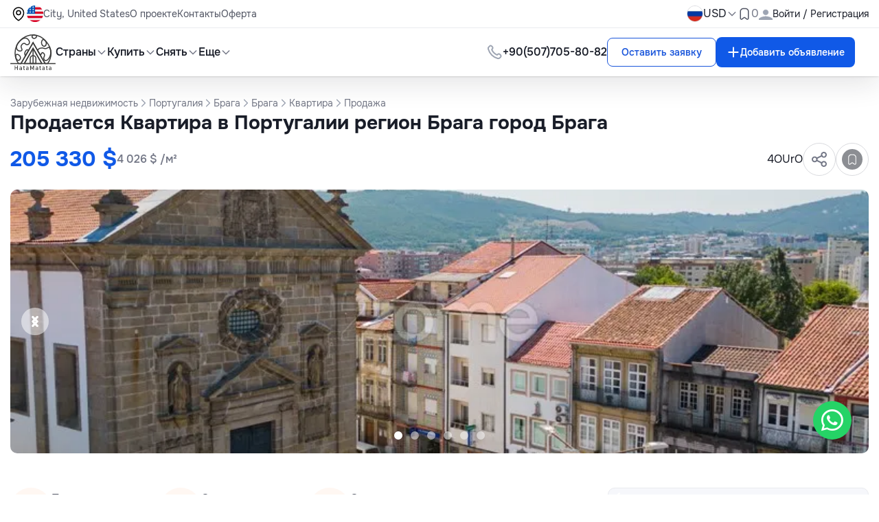

--- FILE ---
content_type: text/html; charset=UTF-8
request_url: https://hatamatata.ru/properties/prodaza-kvartiry-v-portugalii-braga-stoimostiu-154791-ps-6192/
body_size: 19344
content:
<!DOCTYPE html><html lang="ru" xmlns="http://www.w3.org/1999/html"><head><meta charset="UTF-8"/><meta name="viewport" content="width=device-width, initial-scale=1.0"/><meta name="csrf-token" content=Q0PH2ucSjmCQWoFzIPcMSrXEIrRKzUzh3jpPwkmn><meta name="robots" content="max-snippet:-1,max-image-preview:large,max-video-preview:-1"><link rel="canonical" href="https://hatamatata.ru/properties/prodaza-kvartiry-v-portugalii-braga-stoimostiu-154791-ps-6192/"><link rel="sitemap" title="Sitemap" href="/sitemap.xml" type="application/xml"><meta name="description" content="Продажа квартиры в Браге: цена 205 330 $ | ID 4OUrO"><meta name="author" content="Best Time Real Estate"><title>Продажа квартиры в Португалии регион Брага город Брага | ID 4OUrO</title><meta name="image" content="https://cdn.hatamatata.ru/pic/og/ru/7d30521b4392e431cbcd93db25f528a8.jpg"><link href="https://hatamatata.ru/svg/logo.svg" rel="shortcut icon"><meta property="og:title" content="Продажа квартиры в Португалии регион Брага город Брага | ID 4OUrO"><meta property="og:description" content="Продажа квартиры в Браге: цена 205 330 $ | ID 4OUrO"><meta property="og:locale" content="ru"><meta property="og:image" content="https://cdn.hatamatata.ru/pic/og/ru/7d30521b4392e431cbcd93db25f528a8.jpg"><meta property="og:url" content="https://hatamatata.ru/properties/prodaza-kvartiry-v-portugalii-braga-stoimostiu-154791-ps-6192/"><meta property="og:site_name" content="Hatamatata"><meta property="og:type" content="website"><meta name="twitter:card" content="summary_large_image"><meta name="twitter:image" content="https://cdn.hatamatata.ru/pic/og/ru/7d30521b4392e431cbcd93db25f528a8.jpg"><meta name="twitter:title" content="Продажа квартиры в Португалии регион Брага город Брага | ID 4OUrO"><meta name="twitter:description" content="Продажа квартиры в Браге: цена 205 330 $ | ID 4OUrO"><meta name="twitter:site" content="@hatamatata_ru"><link rel="alternate" hreflang="ru" href="https://hatamatata.ru/properties/prodaza-kvartiry-v-portugalii-braga-stoimostiu-154791-ps-6192/"><link rel="alternate" hreflang="en" href="https://hatamatata.com/properties/prodaza-kvartiry-v-portugalii-braga-stoimostiu-154791-ps-6192/"><link rel="preload" as="style" href="https://hatamatata.ru/build/assets/app-040307b9.css" /><link rel="modulepreload" href="https://hatamatata.ru/build/assets/app-1debb958.js" /><link rel="stylesheet" href="https://hatamatata.ru/build/assets/app-040307b9.css" data-navigate-track="reload" /><script type="module" src="https://hatamatata.ru/build/assets/app-1debb958.js" data-navigate-track="reload"></script><script>(function (w, d, s, l, i) { w[l] = w[l] || []; w[l].push({ 'gtm.start': new Date().getTime(), event: 'gtm.js' }); var f = d.getElementsByTagName(s)[0], j = d.createElement(s), dl = l != 'dataLayer' ? '&l=' + l : ''; j.async = true; j.src = 'https://www.googletagmanager.com/gtm.js?id=' + i + dl; f.parentNode.insertBefore(j, f); })(window, document, 'script', 'dataLayer', 'GTM-TSRK6SS');</script><style>[x-cloak] { display: none !important; }</style><script type="application/ld+json">{"@context":"http:\/\/schema.org","@type":"BreadcrumbList","itemListElement":[{"@type":"ListItem","position":1,"item":{"@id":"https:\/\/hatamatata.ru\/","name":"Зарубежная недвижимость","image":null}},{"@type":"ListItem","position":2,"item":{"@id":"https:\/\/hatamatata.ru\/portugal\/","name":"Португалия","image":null}},{"@type":"ListItem","position":3,"item":{"@id":"https:\/\/hatamatata.ru\/portugal\/braga-region\/","name":"Брага","image":null}},{"@type":"ListItem","position":4,"item":{"@id":"https:\/\/hatamatata.ru\/portugal\/braga-region\/braga\/","name":"Брага","image":null}},{"@type":"ListItem","position":5,"item":{"@id":"https:\/\/hatamatata.ru\/portugal\/braga-region\/braga\/flat\/","name":"Квартира","image":null}},{"@type":"ListItem","position":6,"item":{"@id":"https:\/\/hatamatata.ru\/properties\/","name":"Продажа","image":null}}]}</script></head><body x-data="{ ...asyncFavourite(), mobile_menu_status: false, registrationModal: false }" :class="mobile_menu_status ? 'no-scroll' : ''"><header><nav x-data="headerScroll()" x-init=activate(false) class="fixed top-0 left-0 z-50 w-full shadow transition-transform duration-300 ease-in-out" :style="{'transform': showTop ? 'translateY(0)' : `translateY(-${topHeight}px)`}" ><div x-ref="topBar" ><div class="w-full bg-white shadow-nav-shadow" x-data="{ isOpenCurrency: false }"><template x-teleport="body" @click.away="open = false"><div class="fixed z-50 inset-0 grid place-content-center bg-brand-black/30 px-15" x-show="registrationModal"><div class="relative w-[21.5625rem] sm:w-auto sm:max-w-lg bg-white rounded-2xl mx-4 pb-30"><button class="absolute top-3 sm:top-4 right-4 ml-auto" x-on:click="registrationModal = false"><img src="https://hatamatata.ru/images/svg/cross.svg" alt="cross"></button><div class="tab-wrapper" x-data="{ openTab: 1, activeClasses: 'text-brand-blue pb-4 border-b-2 border-b-brand-blue ', inactiveClasses: 'pb-4', show: true }"><div class="flex list-none lex-col flex-wrap pl-0 gap-5 text-lg font-medium text-brand-gray-3 border-b border-b-brand-gray-7 px-6 pt-30 md:pl-30 pr-[4.25rem]"><button @click="openTab = 1" :class="openTab === 1 ? activeClasses : inactiveClasses">Вход</button><button @click="openTab = 2" :class="openTab === 2 ? activeClasses : inactiveClasses">Регистрация</button><a :class="openTab === 3 ? activeClasses : inactiveClasses" href="https://hatamatata.ru/register-team/" target="_blank">Регистрация компании</a></div><div x-show="openTab === 1"><form x-data="submitAuthForm()" class="p-30 space-y-5" @submit.prevent="submit()" :disabled="isLoading" novalidate><input type="hidden" name="_token" value="Q0PH2ucSjmCQWoFzIPcMSrXEIrRKzUzh3jpPwkmn" autocomplete="off"><label for="username" class="flex flex-col space-y-five"><span class="text-sm"> Email*</span><input nativeId="username" x-model="email" type="email" name="email_login" required value="" class="input-hover input-focus border border-brand-gray-6 rounded-lg outline-none py-3 px-5" placeholder="Введите ваш e-mail"/></label><div class="alert alert-danger"><div x-model="errorMessage" x-text="errorMessage" class="text-brand-red"></div></div><div class="alert alert-danger"><div x-model="errorMessageEmail" x-text="errorMessageEmail" class="text-brand-red"></div></div><label for="password" class="relative flex flex-col space-y-five"><span class="text-sm"> Пароль*</span><div class="relative"><input nativeId="password" x-model="password" name="password_login" type="password" :type="show ? 'password' : 'text'" class="input-hover block input-focus w-full border border-brand-gray-6 rounded-lg outline-none py-3 pl-5 pr-50" placeholder="Пароль"/><span class="absolute right-5 top-3.5"><span @click="show = !show" :class="{'hidden': !show, 'block':show }"><img src="https://hatamatata.ru/images/svg/show-pass.svg" alt="show-pass"></span><span @click="show = !show" :class="{'block': !show, 'hidden':show }"><img src="https://hatamatata.ru/images/svg/hide-pass.svg" alt="show-pass"></span></span></div></label><div class="alert alert-danger"><div x-model="errorMessagePassword" x-text="errorMessagePassword" class="text-brand-red"></div></div><div class="flex items-center justify-between"><div class="flex items-center gap-2.5"><label htmlFor="remember" class="flex cursor-pointer gap-2.5"><div class="relative"><input type="checkbox" nativeId="remember" x-model="remember"/><span class="absolute top-[0.2188rem] left-[0.2188rem]"><img src="https://hatamatata.ru/images/svg/checkmark.svg" alt="checkmark"></span></div><span class="text-base"> Запомнить меня</span></label></div><a href="https://hatamatata.ru/forget-password/" class="text-brand-orange">Забыли пароль?</a></div><button type="submit" class="btn-primary py-3 w-full" @click.prevent="submit()"> Войти <div x-show="isLoading" role="status"><img src="https://hatamatata.ru/images/svg/spinner.svg" alt="spinner"></div></button></form></div><div x-show="openTab === 2"><form x-data="submitRegisterForm()" class="p-30 space-y-5" @submit.prevent="submit()" :disabled="isLoading" novalidate><input type="hidden" name="_token" value="Q0PH2ucSjmCQWoFzIPcMSrXEIrRKzUzh3jpPwkmn" autocomplete="off"><div class="alert alert-danger"><div x-model="errorMessageFingerprint" x-text="errorMessageFingerprint" class="text-brand-red"></div></div><label for="full-name" class="flex flex-col space-y-five"><span class="text-sm"> Имя*</span><input nativeId="full-name" x-model="name" name="name" required value="" type="text" class="input-hover input-focus border border-brand-gray-6 rounded-lg outline-none py-3 px-5" placeholder="Введите ваше имя"/></label><div class="alert alert-danger"><div x-model="errorMessageName" x-text="errorMessageName" class="text-brand-red"></div></div><label for="email" class="flex flex-col space-y-five"><span class="text-sm"> Email*</span><input nativeId="username01" x-model="email" type="email" name="email" required value="" placeholder="Введите ваш e-mail" class="input-hover input-focus border border-brand-gray-6 rounded-lg outline-none py-3 px-5"/></label><div class="alert alert-danger"><div x-model="errorMessageEmail" x-text="errorMessageEmail" class="text-brand-red"></div></div><label for="password" class="relative flex flex-col space-y-five"><span class="text-sm"> Пароль*</span><div class="relative"><input nativeId="password2" x-model="password" name="password" required type="password" :type="show ? 'password' : 'text'" class="input-hover block input-focus w-full border border-brand-gray-6 rounded-lg outline-none py-3 pl-5 pr-50" placeholder="Пароль"/><span class="absolute right-5 top-3.5"><span @click="show = !show" :class="{'hidden': !show, 'block':show }"><img src="https://hatamatata.ru/images/svg/show-pass.svg" alt="show-pass"></span><span @click="show = !show" :class="{'block': !show, 'hidden':show }"><img src="https://hatamatata.ru/images/svg/hide-pass.svg" alt="show-pass"></span></span><p class="form-text color-gray">Минимум 8 символов с 1 цифрой и 1 буквой</p></div></label><div class="alert alert-danger"><div x-model="errorMessagePassword" x-text="errorMessagePassword" class="text-brand-red"></div></div><button type="submit" class="btn-primary py-3 w-full" @submit.prevent="submit()">Зарегистрироваться <div x-show="isLoading" role="status"><img src="https://hatamatata.ru/images/svg/spinner.svg" alt=""></div></button></form></div></div><div class="px-6 md:px-30"><div class="flex items-center gap-5"><div class="h-px w-full bg-brand-gray-7"></div><p class="text-brand-gray-3 whitespace-nowrap">или через социальные сети</p><div class="h-px w-full bg-brand-gray-7"></div></div><div class="flex items-center justify-center gap-4 mt-5"><a href="https://hatamatata.ru/login/vkontakte" class="w-8 h-8 rounded-full grid place-content-center bg-[#5181B8]"><img src="https://hatamatata.ru/images/svg/rounded-rectangle-with-path.svg" alt="rounded-rectangle-with-path"></a><a href="https://hatamatata.ru/login/odnoklassniki" class="w-8 h-8 rounded-full grid place-content-center"><img src="https://hatamatata.ru/images/svg/ok.svg" alt="ok"></a></div></div></div></div></template><div class="hidden lg:block py-2 text-sm border-b border-b-brand-gray-7"><div class="max-w-base mx-auto w-full flex items-center justify-between px-15"><div class="flex items-center gap-10"><ul class="flex items-center gap-10 text-brand-gray-2"><li class="flex items-center gap-2.5"><img src="https://hatamatata.ru/images/svg/location.svg" alt="location"><div class="bem-country-flag-24-2x is-us"></div><div class="hover:text-brand-primary-hover">City, United States</div></li><li><a class="hover:text-brand-primary-hover transition-all duration-200" href="https://hatamatata.ru/page/about-project/">О проекте</a></li><li><a class="hover:text-brand-primary-hover transition-all duration-200" href="https://hatamatata.ru/contacts">Контакты</a></li><li><a class="hover:text-brand-primary-hover transition-all duration-200" href="https://hatamatata.ru/page/offer/">Оферта</a></li></ul></div><div class="flex items-center gap-8"><div class="relative"><button class="flex items-center gap-five"><div class="w-6 h-6 rounded-full border border-brand-gray-6 overflow-hidden"><img src="https://hatamatata.ru/assets/images/flags/russia.webp" alt="ru Flag" class="w-full h-full"/></div></button></div><div><button class="flex items-center text-sm md:text-base gap-five" @click="isOpenCurrency = !isOpenCurrency" >USD <span><img src="https://hatamatata.ru/images/svg/down-arrow.svg" alt="down-arrow"></span></button><div class="absolute currency-dropdown"><div class="mt-2 left-10 w-20 rounded-md bg-white shadow-md" x-show="isOpenCurrency" @click.away="isOpenCurrency = false" ><ul class="links-dropdown-shadow bg-gray-50 rounded-xl text-sm p-2.5 mt-0.5" x-cloak><li class="px-15 py-2.5 hover:text-brand-blue rounded cursor-pointer hover:bg-brand-gray-12"><span x-on:click="window.location.href='https://hatamatata.ru/currency/EUR/'">EUR</span></li><li class="px-15 py-2.5 hover:text-brand-blue rounded cursor-pointer hover:bg-brand-gray-12"><span x-on:click="window.location.href='https://hatamatata.ru/currency/USD/'">USD</span></li><li class="px-15 py-2.5 hover:text-brand-blue rounded cursor-pointer hover:bg-brand-gray-12"><span x-on:click="window.location.href='https://hatamatata.ru/currency/RUB/'">RUB</span></li><li class="px-15 py-2.5 hover:text-brand-blue rounded cursor-pointer hover:bg-brand-gray-12"><span x-on:click="window.location.href='https://hatamatata.ru/currency/GBP/'">GBP</span></li><li class="px-15 py-2.5 hover:text-brand-blue rounded cursor-pointer hover:bg-brand-gray-12"><span x-on:click="window.location.href='https://hatamatata.ru/currency/UAH/'">UAH</span></li></ul></div></div></div><a class="flex items-center gap-five" href="https://hatamatata.ru/my-favorite/"><span><img src="https://hatamatata.ru/images/svg/favorite.svg" alt="favorite"></span><span class="text-brand-gray-3 text-sm sm:text-base" x-init="startCount()" x-text="favouriteCount"></span></a><button class="flex items-center gap-2.5" @click="registrationModal = true"><span><img src="https://hatamatata.ru/assets/images/user.svg" width="20" height="20" alt="user"></span><p>Войти / Регистрация</p></button></div></div></div><div class="max-w-base mx-auto flex items-center justify-between font-medium py-2 px-15"><div class="flex items-center gap-30"><a href="/" class="h-[3.125rem] w-[3.8125rem] md:h-[3.375rem] md:w-[4.125rem]"><img src="/svg/logo.svg" alt="Logo" class="w-full h-full"/></a><ul class="hidden lg:flex items-center gap-30"><li><div class="flex flex-end"><div class="relative" x-data="{ open: false }"><button class="flex items-center gap-five hover:text-brand-primary-hover transition-all duration-200" @click="open = !open" :aria-expanded="open ? 'true' : 'false'"> Страны <img :src="open ? 'https://hatamatata.ru/images/svg/arrow-open.svg' : 'https://hatamatata.ru/images/svg/arrow-close.svg'" alt=""></button><div x-show="open" @click.away="open = false" x-transition.origin.top.left style="display: none; max-height: 700px; overflow-y: auto;" class="absolute left-0 mt-2 w-40 rounded-md bg-white shadow-md"><div class="dropdown-header"><ul class="links-dropdown-shadow bg-white rounded-xl text-sm p-2.5 mt-0.5"><li class="px-15 py-2.5 hover:text-brand-blue rounded cursor-pointer hover:bg-brand-gray-8" onclick="window.location.href='https://hatamatata.ru/montenegro/'" ><a href="https://hatamatata.ru/montenegro/">Черногория</a></li><li class="px-15 py-2.5 hover:text-brand-blue rounded cursor-pointer hover:bg-brand-gray-8" onclick="window.location.href='https://hatamatata.ru/spain/'" ><a href="https://hatamatata.ru/spain/">Испания</a></li><li class="px-15 py-2.5 hover:text-brand-blue rounded cursor-pointer hover:bg-brand-gray-8" onclick="window.location.href='https://hatamatata.ru/turkey/'" ><a href="https://hatamatata.ru/turkey/">Турция</a></li><li class="px-15 py-2.5 hover:text-brand-blue rounded cursor-pointer hover:bg-brand-gray-8" onclick="window.location.href='https://hatamatata.ru/indonesia/'" ><a href="https://hatamatata.ru/indonesia/">Индонезия</a></li><li class="px-15 py-2.5 hover:text-brand-blue rounded cursor-pointer hover:bg-brand-gray-8" onclick="window.location.href='https://hatamatata.ru/bulgaria/'" ><a href="https://hatamatata.ru/bulgaria/">Болгария</a></li><li class="px-15 py-2.5 hover:text-brand-blue rounded cursor-pointer hover:bg-brand-gray-8" onclick="window.location.href='https://hatamatata.ru/tailand/'" ><a href="https://hatamatata.ru/tailand/">Таиланд</a></li><li class="px-15 py-2.5 hover:text-brand-blue rounded cursor-pointer hover:bg-brand-gray-8" onclick="window.location.href='https://hatamatata.ru/portugal/'" ><a href="https://hatamatata.ru/portugal/">Португалия</a></li><li class="px-15 py-2.5 hover:text-brand-blue rounded cursor-pointer hover:bg-brand-gray-8" onclick="window.location.href='https://hatamatata.ru/cyprus/'" ><a href="https://hatamatata.ru/cyprus/">Кипр</a></li><li class="px-15 py-2.5 hover:text-brand-blue rounded cursor-pointer hover:bg-brand-gray-8" onclick="window.location.href='https://hatamatata.ru/france/'" ><a href="https://hatamatata.ru/france/">Франция</a></li><li class="px-15 py-2.5 hover:text-brand-blue rounded cursor-pointer hover:bg-brand-gray-8" onclick="window.location.href='https://hatamatata.ru/italy/'" ><a href="https://hatamatata.ru/italy/">Италия</a></li><li class="px-15 py-2.5 hover:text-brand-blue rounded cursor-pointer hover:bg-brand-gray-8" onclick="window.location.href='https://hatamatata.ru/greece/'" ><a href="https://hatamatata.ru/greece/">Греция</a></li><li class="px-15 py-2.5 hover:text-brand-blue rounded cursor-pointer hover:bg-brand-gray-8" onclick="window.location.href='https://hatamatata.ru/uae/'" ><a href="https://hatamatata.ru/uae/">ОАЭ (Объединённые Арабские Эмираты)</a></li><li class="px-15 py-2.5 hover:text-brand-blue rounded cursor-pointer hover:bg-brand-gray-8" onclick="window.location.href='https://hatamatata.ru/usa/'" ><a href="https://hatamatata.ru/usa/">США</a></li><li class="px-15 py-2.5 hover:text-brand-blue rounded cursor-pointer hover:bg-brand-gray-8" onclick="window.location.href='https://hatamatata.ru/georgia/'" ><a href="https://hatamatata.ru/georgia/">Грузия</a></li><li class="px-15 py-2.5 hover:text-brand-blue rounded cursor-pointer hover:bg-brand-gray-8" onclick="window.location.href='https://hatamatata.ru/serbia/'" ><a href="https://hatamatata.ru/serbia/">Сербия</a></li><li class="px-15 py-2.5 hover:text-brand-blue rounded cursor-pointer hover:bg-brand-gray-8" onclick="window.location.href='https://hatamatata.ru/croatia/'" ><a href="https://hatamatata.ru/croatia/">Хорватия</a></li><li class="px-15 py-2.5 hover:text-brand-blue rounded cursor-pointer hover:bg-brand-gray-8" onclick="window.location.href='https://hatamatata.ru/slovenia/'" ><a href="https://hatamatata.ru/slovenia/">Словения</a></li><li class="px-15 py-2.5 hover:text-brand-blue rounded cursor-pointer hover:bg-brand-gray-8" onclick="window.location.href='https://hatamatata.ru/egypt/'" ><a href="https://hatamatata.ru/egypt/">Египет</a></li></ul></div></div></div></div></li><li><div class="flex flex-end"><div class="relative" x-data="{ open: false }"><button class="flex items-center gap-five hover:text-brand-primary-hover transition-all duration-200" @click="open = !open" :aria-expanded="open ? 'true' : 'false'">Купить <img :src="open ? 'https://hatamatata.ru/images/svg/arrow-open.svg' : 'https://hatamatata.ru/images/svg/arrow-close.svg'" alt=""></button><div x-show="open" @click.away="open = false" x-transition.origin.top.left style="display: none; max-height: 500px; overflow-y: auto;" class="absolute left-0 mt-2 w-40 rounded-md bg-white shadow-md"><div class="dropdown-header"><ul class="links-dropdown-shadow bg-white rounded-xl text-sm p-2.5 mt-0.5"><li class="px-15 py-2.5 hover:text-brand-blue rounded cursor-pointer hover:bg-brand-gray-8" onclick="window.location.href='https://hatamatata.ru/buy/'" ><a href="https://hatamatata.ru/buy/" title="Купить недвижимость">Недвижимость</a></li><li class="px-15 py-2.5 hover:text-brand-blue rounded cursor-pointer hover:bg-brand-gray-8" onclick="window.location.href='https://hatamatata.ru/buy/flat/'" ><a href="https://hatamatata.ru/buy/flat/" title="Купить квартиру">Квартира</a></li><li class="px-15 py-2.5 hover:text-brand-blue rounded cursor-pointer hover:bg-brand-gray-8" onclick="window.location.href='https://hatamatata.ru/buy/penthouse/'" ><a href="https://hatamatata.ru/buy/penthouse/" title="Купить пентхаус">Пентхаус</a></li><li class="px-15 py-2.5 hover:text-brand-blue rounded cursor-pointer hover:bg-brand-gray-8" onclick="window.location.href='https://hatamatata.ru/buy/duplex/'" ><a href="https://hatamatata.ru/buy/duplex/" title="Купить дуплекс">Дуплекс</a></li><li class="px-15 py-2.5 hover:text-brand-blue rounded cursor-pointer hover:bg-brand-gray-8" onclick="window.location.href='https://hatamatata.ru/buy/house/'" ><a href="https://hatamatata.ru/buy/house/" title="Купить дом">Дом</a></li><li class="px-15 py-2.5 hover:text-brand-blue rounded cursor-pointer hover:bg-brand-gray-8" onclick="window.location.href='https://hatamatata.ru/buy/cottage/'" ><a href="https://hatamatata.ru/buy/cottage/" title="Купить коттедж">Коттедж</a></li><li class="px-15 py-2.5 hover:text-brand-blue rounded cursor-pointer hover:bg-brand-gray-8" onclick="window.location.href='https://hatamatata.ru/buy/dacha/'" ><a href="https://hatamatata.ru/buy/dacha/" title="Купить дачу">Дача</a></li><li class="px-15 py-2.5 hover:text-brand-blue rounded cursor-pointer hover:bg-brand-gray-8" onclick="window.location.href='https://hatamatata.ru/buy/townhouse/'" ><a href="https://hatamatata.ru/buy/townhouse/" title="Купить таунхаус">Таунхаус</a></li><li class="px-15 py-2.5 hover:text-brand-blue rounded cursor-pointer hover:bg-brand-gray-8" onclick="window.location.href='https://hatamatata.ru/buy/loft/'" ><a href="https://hatamatata.ru/buy/loft/" title="Купить лофт">Лофт</a></li><li class="px-15 py-2.5 hover:text-brand-blue rounded cursor-pointer hover:bg-brand-gray-8" onclick="window.location.href='https://hatamatata.ru/buy/villa/'" ><a href="https://hatamatata.ru/buy/villa/" title="Купить виллу">Вилла</a></li><li class="px-15 py-2.5 hover:text-brand-blue rounded cursor-pointer hover:bg-brand-gray-8" onclick="window.location.href='https://hatamatata.ru/buy/chalets-cottages/'" ><a href="https://hatamatata.ru/buy/chalets-cottages/" title="Купить шале/коттедж">Шале/коттедж</a></li><li class="px-15 py-2.5 hover:text-brand-blue rounded cursor-pointer hover:bg-brand-gray-8" onclick="window.location.href='https://hatamatata.ru/buy/castle/'" ><a href="https://hatamatata.ru/buy/castle/" title="Купить замок">Замок</a></li><li class="px-15 py-2.5 hover:text-brand-blue rounded cursor-pointer hover:bg-brand-gray-8" onclick="window.location.href='https://hatamatata.ru/buy/cafes-restaurants/'" ><a href="https://hatamatata.ru/buy/cafes-restaurants/" title="Купить кафе/ресторан">Кафе/ресторан</a></li><li class="px-15 py-2.5 hover:text-brand-blue rounded cursor-pointer hover:bg-brand-gray-8" onclick="window.location.href='https://hatamatata.ru/buy/hotels/'" ><a href="https://hatamatata.ru/buy/hotels/" title="Купить отель, гостиницу">Отель, гостиница</a></li><li class="px-15 py-2.5 hover:text-brand-blue rounded cursor-pointer hover:bg-brand-gray-8" onclick="window.location.href='https://hatamatata.ru/buy/shop/'" ><a href="https://hatamatata.ru/buy/shop/" title="Купить магазин">Магазин</a></li><li class="px-15 py-2.5 hover:text-brand-blue rounded cursor-pointer hover:bg-brand-gray-8" onclick="window.location.href='https://hatamatata.ru/buy/office/'" ><a href="https://hatamatata.ru/buy/office/" title="Купить офис">Офис</a></li><li class="px-15 py-2.5 hover:text-brand-blue rounded cursor-pointer hover:bg-brand-gray-8" onclick="window.location.href='https://hatamatata.ru/buy/building/'" ><a href="https://hatamatata.ru/buy/building/" title="Купить здание">Здание</a></li><li class="px-15 py-2.5 hover:text-brand-blue rounded cursor-pointer hover:bg-brand-gray-8" onclick="window.location.href='https://hatamatata.ru/buy/land/'" ><a href="https://hatamatata.ru/buy/land/" title="Купить земельный участок">Земельный участок</a></li><li class="px-15 py-2.5 hover:text-brand-blue rounded cursor-pointer hover:bg-brand-gray-8" onclick="window.location.href='https://hatamatata.ru/buy/other-property/'" ><a href="https://hatamatata.ru/buy/other-property/" title="Купить другие объекты">Другие объекты</a></li></ul></div></div></div></div></li><li><div class="flex flex-end"><div class="relative" x-data="{ open: false }"><button class="flex items-center gap-five hover:text-brand-primary-hover transition-all duration-200" @click="open = !open" :aria-expanded="open ? 'true' : 'false'">Снять <img :src="open ? 'https://hatamatata.ru/images/svg/arrow-open.svg' : 'https://hatamatata.ru/images/svg/arrow-close.svg'" alt=""></button><div x-show="open" @click.away="open = false" x-transition.origin.top.left style="display: none; max-height: 500px; overflow-y: auto;" class="absolute left-0 mt-2 w-40 rounded-md bg-white shadow-md"><div class="dropdown-header"><ul class="links-dropdown-shadow bg-white rounded-xl text-sm p-2.5 mt-0.5"><li class="px-15 py-2.5 hover:text-brand-blue rounded cursor-pointer hover:bg-brand-gray-8" onclick="window.location.href='https://hatamatata.ru/rent/'" ><a href="https://hatamatata.ru/rent/" title="Снять недвижимость">Недвижимость</a></li><li class="px-15 py-2.5 hover:text-brand-blue rounded cursor-pointer hover:bg-brand-gray-8" onclick="window.location.href='https://hatamatata.ru/rent/flat/'" ><a href="https://hatamatata.ru/rent/flat/" title="Снять квартиру">Квартира</a></li><li class="px-15 py-2.5 hover:text-brand-blue rounded cursor-pointer hover:bg-brand-gray-8" onclick="window.location.href='https://hatamatata.ru/rent/penthouse/'" ><a href="https://hatamatata.ru/rent/penthouse/" title="Снять пентхаус">Пентхаус</a></li><li class="px-15 py-2.5 hover:text-brand-blue rounded cursor-pointer hover:bg-brand-gray-8" onclick="window.location.href='https://hatamatata.ru/rent/house/'" ><a href="https://hatamatata.ru/rent/house/" title="Снять дом">Дом</a></li><li class="px-15 py-2.5 hover:text-brand-blue rounded cursor-pointer hover:bg-brand-gray-8" onclick="window.location.href='https://hatamatata.ru/rent/townhouse/'" ><a href="https://hatamatata.ru/rent/townhouse/" title="Снять таунхаус">Таунхаус</a></li><li class="px-15 py-2.5 hover:text-brand-blue rounded cursor-pointer hover:bg-brand-gray-8" onclick="window.location.href='https://hatamatata.ru/rent/villa/'" ><a href="https://hatamatata.ru/rent/villa/" title="Снять виллу">Вилла</a></li><li class="px-15 py-2.5 hover:text-brand-blue rounded cursor-pointer hover:bg-brand-gray-8" onclick="window.location.href='https://hatamatata.ru/rent/office/'" ><a href="https://hatamatata.ru/rent/office/" title="Снять офис">Офис</a></li><li class="px-15 py-2.5 hover:text-brand-blue rounded cursor-pointer hover:bg-brand-gray-8" onclick="window.location.href='https://hatamatata.ru/rent/land/'" ><a href="https://hatamatata.ru/rent/land/" title="Снять земельный участок">Земельный участок</a></li><li class="px-15 py-2.5 hover:text-brand-blue rounded cursor-pointer hover:bg-brand-gray-8" onclick="window.location.href='https://hatamatata.ru/rent/other-property/'" ><a href="https://hatamatata.ru/rent/other-property/" title="Снять другие объекты">Другие объекты</a></li></ul></div></div></div></div></li><li class="relative"><div class="flex flex-end"><div class="relative" x-data="{ open: false }"><button class="flex items-center gap-five hover:text-brand-primary-hover transition-all duration-200" @click="open = !open" :aria-expanded="open ? 'true' : 'false'">Еще <img :src="open ? 'https://hatamatata.ru/images/svg/arrow-open.svg' : 'https://hatamatata.ru/images/svg/arrow-close.svg'" alt=""></button><div x-show="open" @click.away="open = false" x-transition.origin.top.left style="display: none; max-height: 500px; overflow-y: auto;" class="absolute left-0 mt-2 w-40 rounded-md bg-white shadow-md"><ul class="links-dropdown-shadow bg-white rounded-xl text-sm p-2.5 mt-0.5"><li class="px-15 py-2.5 hover:text-brand-blue rounded cursor-pointer hover:bg-brand-gray-8" onclick="window.location.href='https://hatamatata.ru/page/referral-program/'" ><a href="https://hatamatata.ru/page/referral-program/" title="Реферальная программа">Реферальная программа</a></li><li class="px-15 py-2.5 hover:text-brand-blue rounded cursor-pointer hover:bg-brand-gray-8" onclick="window.location.href='https://hatamatata.ru/developer/'" ><a href="#" @click.prevent="window.location.href='https://hatamatata.ru/developer/'" title="Застройщики">Застройщики</a></li><li class="px-15 py-2.5 hover:text-brand-blue rounded cursor-pointer hover:bg-brand-gray-8" onclick="window.location.href='https://hatamatata.ru/agency/'" ><a href="#" @click.prevent="window.location.href='https://hatamatata.ru/agency/'" title="Агентства">Агентства</a></li><li class="px-15 py-2.5 hover:text-brand-blue rounded cursor-pointer hover:bg-brand-gray-8" onclick="window.location.href='https://hatamatata.ru/b/'" ><a href="https://hatamatata.ru/b/" title="Блог">Блог</a></li><li class="px-15 py-2.5 hover:text-brand-blue rounded cursor-pointer hover:bg-brand-gray-8" onclick="window.location.href='https://hatamatata.ru/review/'" ><a href="https://hatamatata.ru/review/" title="Блог">Отзывы</a></li></ul></div></div></div></li></ul></div><div class="flex items-center gap-30"><div class="hidden lg:block"><a href="#" @click.prevent="window.location.href='https://wa.me/905077058082?text=%D0%94%D0%BE%D0%B1%D1%80%D1%8B%D0%B9+%D0%B4%D0%B5%D0%BD%D1%8C%2C+%D1%85%D0%BE%D1%82%D0%B5%D0%BB%D0%BE%D1%81%D1%8C+%D0%B1%D1%8B+%D1%83+%D0%B2%D0%B0%D1%81+%D0%BF%D0%BE%D0%BB%D1%83%D1%87%D0%B8%D1%82%D1%8C+%D0%BA%D0%BE%D0%BD%D1%81%D1%83%D0%BB%D1%8C%D1%82%D0%B0%D1%86%D0%B8%D1%8E.+https%3A%2F%2Fhatamatata.ru%2Fproperties%2Fprodaza-kvartiry-v-portugalii-braga-stoimostiu-154791-ps-6192%2F';" class="flex items-center gap-2.5 font-medium whitespace-nowrap"><span><img src="https://hatamatata.ru/images/svg/63.svg" alt=""></span><span class="hidden lg:block" href="#" @click.prevent="window.location.href='https://wa.me/905077058082?text=%D0%94%D0%BE%D0%B1%D1%80%D1%8B%D0%B9+%D0%B4%D0%B5%D0%BD%D1%8C%2C+%D1%85%D0%BE%D1%82%D0%B5%D0%BB%D0%BE%D1%81%D1%8C+%D0%B1%D1%8B+%D1%83+%D0%B2%D0%B0%D1%81+%D0%BF%D0%BE%D0%BB%D1%83%D1%87%D0%B8%D1%82%D1%8C+%D0%BA%D0%BE%D0%BD%D1%81%D1%83%D0%BB%D1%8C%D1%82%D0%B0%D1%86%D0%B8%D1%8E.+https%3A%2F%2Fhatamatata.ru%2Fproperties%2Fprodaza-kvartiry-v-portugalii-braga-stoimostiu-154791-ps-6192%2F';" >+90(507)705-80-82</span></a></div><div x-data="{ 'writeSellerModal': false }"><template x-teleport="body"><div class="fixed z-50 inset-0 grid place-content-center bg-brand-black/30" x-show="writeSellerModal"><div x-on:click.away="writeSellerModal = false" class="lg:block max-h-[30.75rem] w-80 p-5 space-y-3.5 relative z-0 bg-white rounded-10"><h3 class="text-lg font-bold text-center leading-7">Наши менеджеры помогут с выбором объекта</h3><button class="absolute top-0 sm:top-1 right-1 ml-auto" x-on:click="writeSellerModal = false"><img src="https://hatamatata.ru/images/svg/close.svg" alt="close"></button><div class="flex items-center gap-2.5"><div class="w-[3.75rem] h-[3.75rem] shrink-0 rounded-full overflow-hidden"><img src="https://hatamatata.ru/assets/images/avatar.webp" alt="Avatar" class="w-full h-full" /></div><div><h4 class="font-bold">Лилия</h4><p class="text-xs text-brand-gray-3 leading-[18px]">Консультант по зарубежной недвижимости</p></div></div><form x-data="writeSellerForm()" @submit.prevent="formData.source = 'header-cta'; submitForm()" class="space-y-2.5"><input type="text" name="name" nativeId="name" class="input-hover input-focus w-full py-2.5 px-5 rounded-lg outline-none border border-brand-gray-6" placeholder="Ваше имя" x-model="formData.name" required/><input type="text" minlength="6" name="phone" class="input-hover input-focus w-full py-2.5 px-5 rounded-lg outline-none border border-brand-gray-6" placeholder="Ваш телефон" maxlength="20" x-model="formData.phone" required/><input type="email" name="email" nativeId="email" class="input-hover input-focus w-full py-2.5 px-5 rounded-lg outline-none border border-brand-gray-6" placeholder="E-mail" x-model="formData.email"/><input type="hidden" name="_token" value="Q0PH2ucSjmCQWoFzIPcMSrXEIrRKzUzh3jpPwkmn" autocomplete="off"><div class="flex md:flex-row items-center form-group form-check text-xs text-brand-gray-3"><input type="checkbox" class="form-checkbox h-4 w-4 mr-2" id="write-seller-popup-agreement" x-model="formData.agreement" required><label for="write-seller-popup-agreement" class="text-left"> Я соглашаюсь с <a class="text-brand-blue" href="https://hatamatata.ru/page/agreement/" target="_blank">правилами обработки персональных данных</a> и <a class="text-brand-blue" href="https://hatamatata.ru/page/personal-data/" target="_blank">политикой конфиденциальности</a> HataMatata</label></div><button class="write-seller-close btn-orange w-full" id="write-seller-popup-submit">Оставить заявку</button></form></div></div></template><button class="w-full sm:px-6 text-blue-700 hover:text-white border border-blue-700 hover:bg-blue-800 focus:ring-4focus:outline-none focus:ring-blue-300 font-medium rounded-lg text-sm px-5 py-2.5 text-center" @click="writeSellerModal=true" type="button">Оставить заявку</button></div><div class="flex items-center"><div class="hidden lg:flex items-center mr-5"><button class="btn-primary px-15 text-sm py-[0.6875rem]" @click="registrationModal = true"><span><img src="https://hatamatata.ru/images/svg/65.svg" alt=""></span><span class="hidden md:inline-block">Добавить объявление</span></button></div><button x-on:click="mobile_menu_status = ! mobile_menu_status" class="mobile-menu-btn-hamburger lg:hidden w-8 h-8 grid place-content-center"><span><img src="https://hatamatata.ru/images/svg/66.svg" alt=""></span></button><button x-on:click="mobile_menu_status = ! mobile_menu_status" class="mobile-menu-btn-close hidden lg:hidden w-8 h-8 grid place-content-center"><span><img src="https://hatamatata.ru/images/svg/67.svg" alt=""></span></button></div></div></div></div></div><div x-cloak x-show="showLowBar" x-transition:enter="transition ease-out duration-300" x-transition:enter-start="opacity-0 -translate-y-4" x-transition:enter-end="opacity-100 translate-y-0" x-transition:leave="transition ease-in duration-300" x-transition:leave-start="opacity-100 translate-y-0" x-transition:leave-end="opacity-0 -translate-y-4"><div class="bg-brand-gray-9"><div class="max-w-base mx-auto w-full flex items-center justify-between px-15 py-2 text-center"><button class="w-8 h-8 grid place-content-center transition-transform duration-300 ease-in-out" @click.prevent="window.scrollTo({ top: 0, behavior: 'smooth' })"><span><img src="https://hatamatata.ru/images/svg/arrow-open.svg" alt=""></span></button><div x-data="{ 'writeSellerModal': false }"><template x-teleport="body"><div class="fixed z-50 inset-0 grid place-content-center bg-brand-black/30" x-show="writeSellerModal"><div x-on:click.away="writeSellerModal = false" class="lg:block max-h-[30.75rem] w-80 p-5 space-y-3.5 relative z-0 bg-white rounded-10"><h3 class="text-lg font-bold text-center leading-7">Наши менеджеры помогут с выбором объекта</h3><button class="absolute top-0 sm:top-1 right-1 ml-auto" x-on:click="writeSellerModal = false"><img src="https://hatamatata.ru/images/svg/close.svg" alt="close"></button><div class="flex items-center gap-2.5"><div class="w-[3.75rem] h-[3.75rem] shrink-0 rounded-full overflow-hidden"><img src="https://hatamatata.ru/assets/images/avatar.webp" alt="Avatar" class="w-full h-full" /></div><div><h4 class="font-bold">Лилия</h4><p class="text-xs text-brand-gray-3 leading-[18px]">Консультант по зарубежной недвижимости</p></div></div><form x-data="writeSellerForm()" @submit.prevent="formData.source = 'header-cta'; submitForm()" class="space-y-2.5"><input type="text" name="name" nativeId="name" class="input-hover input-focus w-full py-2.5 px-5 rounded-lg outline-none border border-brand-gray-6" placeholder="Ваше имя" x-model="formData.name" required/><input type="text" minlength="6" name="phone" class="input-hover input-focus w-full py-2.5 px-5 rounded-lg outline-none border border-brand-gray-6" placeholder="Ваш телефон" maxlength="20" x-model="formData.phone" required/><input type="email" name="email" nativeId="email" class="input-hover input-focus w-full py-2.5 px-5 rounded-lg outline-none border border-brand-gray-6" placeholder="E-mail" x-model="formData.email"/><input type="hidden" name="_token" value="Q0PH2ucSjmCQWoFzIPcMSrXEIrRKzUzh3jpPwkmn" autocomplete="off"><div class="flex md:flex-row items-center form-group form-check text-xs text-brand-gray-3"><input type="checkbox" class="form-checkbox h-4 w-4 mr-2" id="write-seller-popup-agreement" x-model="formData.agreement" required><label for="write-seller-popup-agreement" class="text-left"> Я соглашаюсь с <a class="text-brand-blue" href="https://hatamatata.ru/page/agreement/" target="_blank">правилами обработки персональных данных</a> и <a class="text-brand-blue" href="https://hatamatata.ru/page/personal-data/" target="_blank">политикой конфиденциальности</a> HataMatata</label></div><button class="write-seller-close btn-orange w-full" id="write-seller-popup-submit">Оставить заявку</button></form></div></div></template><button class="w-full sm:px-6 text-blue-700 hover:text-white border border-blue-700 hover:bg-blue-800 focus:ring-4focus:outline-none focus:ring-blue-300 font-medium rounded-lg text-sm px-5 py-2.5 text-center" @click="writeSellerModal=true" type="button">Оставить заявку</button></div></div></div></div></nav><div class="mobile-menu fixed mobile-menu-shadow hidden w-full h-screen top-0 z-40 bg-white mt-10 text-center font-medium"><div class="h-[42rem] md:h-auto overflow-y-scroll space-y-8 px-5 pt-8 pb-40"><div class="flex items-center justify-center text-brand-gray-1 font-normal gap-2.5 pt-5"><img width="24" height="24" src="https://hatamatata.ru/images/svg/icons/mobile-menu-location.svg" alt=""><div class="bem-country-flag-24-2x is-us"></div><a class="hover:text-brand-primary-hover transition-all duration-200" href="#">City, United States</a></div><ul class="font-medium text-brand-black divide-y divide-brand-gray-7"><li class="hover:text-brand-primary-hover transition-all duration-200 py-4"><a href="https://hatamatata.ru/page/referral-program/" title="Реферальная программа">Реферальная программа</a></li><li class="hover:text-brand-primary-hover transition-all duration-200 py-4"><a href="https://hatamatata.ru/b/" title="Блог">Блог</a></li><li class="hover:text-brand-primary-hover transition-all duration-200 py-4"><a href="https://hatamatata.ru/review/">Отзывы</a></li><li class="hover:text-brand-primary-hover transition-all duration-200 py-4"><a href="#" @click.prevent="window.location.href='https://hatamatata.ru/developer/'" title="Застройщики">Застройщики</a></li><li class="hover:text-brand-primary-hover transition-all duration-200 py-4"><a href="#" @click.prevent="window.location.href='https://hatamatata.ru/agency/'" title="Агентства">Агентства</a></li><li class="flex items-center gap-2.5 justify-center hover:text-brand-primary-hover transition-all duration-200 py-8"><span><img src="https://hatamatata.ru/images/svg/icons/mobile-menu-phone.svg" alt=""></span><a href="#" @click.prevent="window.location.href='https://wa.me/905077058082?text=%D0%94%D0%BE%D0%B1%D1%80%D1%8B%D0%B9+%D0%B4%D0%B5%D0%BD%D1%8C%2C+%D1%85%D0%BE%D1%82%D0%B5%D0%BB%D0%BE%D1%81%D1%8C+%D0%B1%D1%8B+%D1%83+%D0%B2%D0%B0%D1%81+%D0%BF%D0%BE%D0%BB%D1%83%D1%87%D0%B8%D1%82%D1%8C+%D0%BA%D0%BE%D0%BD%D1%81%D1%83%D0%BB%D1%8C%D1%82%D0%B0%D1%86%D0%B8%D1%8E.+https%3A%2F%2Fhatamatata.ru%2Fproperties%2Fprodaza-kvartiry-v-portugalii-braga-stoimostiu-154791-ps-6192%2F';">+90(507)705-80-82</a></li></ul><div class="max-w-3xl mx-auto grid sm:grid-cols-2 text-sm gap-4 sm:px-5"><button class="btn-primary px-15 text-sm py-[0.6875rem]" @click="registrationModal = true"><span><img src="https://hatamatata.ru/images/svg/plus.svg" alt="plus"></span><span>Добавить объявление</span></button><button class="flex items-center justify-center text-brand-gray-1 bg-brand-gray-8 gap-2.5 py-3 rounded-lg" @click="registrationModal = true"><span><img src="https://hatamatata.ru/images/svg/user-2.svg" alt="user"></span><p>Войти / Регистрация</p></button></div></div></div><div class="mobile-bottom-menu-shadow lg:hidden fixed bottom-0 left-0 z-40 w-full bg-white flex items-center justify-between gap-30 text-xs sm:text-sm font-medium px-15 sm:px-9 py-2.5"><a href="https://hatamatata.ru/" class="btn flex flex-col items-center space-y-five clickable"><span><img width="32" height="32" src="https://hatamatata.ru/images/svg/icons/bottom-menu-main.svg" alt=""></span><span>Главная</span></a><span class="flex flex-col items-center space-y-five clickable"><span><img width="32" height="32" src="https://hatamatata.ru/images/svg/icons/bottom-menu-country.svg" alt=""></span><span>Страны</span></span><span class="flex flex-col items-center space-y-five clickable"><span><img width="32" height="32" src="https://hatamatata.ru/images/svg/icons/bottom-menu-buy.svg" alt=""></span><span>Купить</span></span><span class="flex flex-col items-center space-y-five clickable"><span><img width="32" height="32" src="https://hatamatata.ru/images/svg/icons/bottom-menu-rent.svg" alt=""></span><span>Снять</span></span><button class="flex flex-col items-center space-y-five clickable" @click="registrationModal = true"><span><img width="32" height="32" src="https://hatamatata.ru/images/svg/icons/bottom-menu-profile.svg" alt=""></span><span>Войти</span></button></div><a href="#" @click.prevent="window.location.href='https://wa.me/905077058082?text=%D0%94%D0%BE%D0%B1%D1%80%D1%8B%D0%B9+%D0%B4%D0%B5%D0%BD%D1%8C%2C+%D1%85%D0%BE%D1%82%D0%B5%D0%BB%D0%BE%D1%81%D1%8C+%D0%B1%D1%8B+%D1%83+%D0%B2%D0%B0%D1%81+%D0%BF%D0%BE%D0%BB%D1%83%D1%87%D0%B8%D1%82%D1%8C+%D0%BA%D0%BE%D0%BD%D1%81%D1%83%D0%BB%D1%8C%D1%82%D0%B0%D1%86%D0%B8%D1%8E.+https%3A%2F%2Fhatamatata.ru%2Fproperties%2Fprodaza-kvartiry-v-portugalii-braga-stoimostiu-154791-ps-6192%2F';" target="_blank" rel="nofollow" class="fixed bottom-20 right-10 bg-whatsapp text-white flex justify-center items-center text-4xl p-4 w-14 h-14 z-50 rounded-full shadow-pulse"><i class="fab fa-whatsapp"></i></a></header><main class="mt-20 lg:mt-[8.75rem]"><main class="mt-20 lg:mt-[8.75rem] main-container"><div class="pb-0 "><div class="max-w-base mx-auto flex flex-wrap items-center gap-five text-sm text-brand-gray-3 px-15"><div><a href="https://hatamatata.ru/"><span>Зарубежная недвижимость</span></a></div><div><img src="https://hatamatata.ru/images/svg/icons/breadcrumbs-arrow.svg" alt=""></div><div><a href="https://hatamatata.ru/portugal/"><span>Португалия</span></a></div><div><img src="https://hatamatata.ru/images/svg/icons/breadcrumbs-arrow.svg" alt=""></div><div><a href="https://hatamatata.ru/portugal/braga-region/"><span>Брага</span></a></div><div><img src="https://hatamatata.ru/images/svg/icons/breadcrumbs-arrow.svg" alt=""></div><div><a href="https://hatamatata.ru/portugal/braga-region/braga/"><span>Брага</span></a></div><div><img src="https://hatamatata.ru/images/svg/icons/breadcrumbs-arrow.svg" alt=""></div><div><a href="https://hatamatata.ru/portugal/braga-region/braga/flat/"><span>Квартира</span></a></div><div><img src="https://hatamatata.ru/images/svg/icons/breadcrumbs-arrow.svg" alt=""></div><div><span>Продажа</span></div></div></div><div class="pb-50 max-w-base mx-auto px-15 "><div class="flex flex-col sm:flex-row sm:items-end sm:justify-between gap-2.5"><div class="space-y-2.5"><h1 class="max-w-sm md:max-w-md lg:max-w-none text-xl md:text-2xl lg:text-28 font-bold lg:leading-[2.375rem]">Продается Квартира в Португалии регион Брага город Брага</h1><div class="flex items-center gap-4"><p class="text-32 font-bold text-brand-blue">205 330 $</p><p class="font-medium text-brand-gray-3">4 026 $ /м²</p></div></div><div class="flex items-center gap-5" ><div> 4OUrO</div><div x-data="{ open: false }" ><button class="w-10 h-10 md:w-12 md:h-12 grid place-content-center border border-brand-gray-6 rounded-full" @click="open = true" ><svg class="w-6 h-6 md:w-30 md:h-30" viewBox="0 0 30 30" fill="none" xmlns="http://www.w3.org/2000/svg"><path d="M10.6911 12.6444C11.993 13.9463 11.993 16.0571 10.6911 17.359C9.38916 18.661 7.27835 18.661 5.97643 17.359C4.67452 16.0571 4.67452 13.9463 5.97643 12.6444C7.27835 11.3425 9.38916 11.3425 10.6911 12.6444" stroke="#747887" stroke-width="2" stroke-linecap="round" stroke-linejoin="round"/><path d="M24.0231 5.97643C25.325 7.27835 25.325 9.38916 24.0231 10.6911C22.7212 11.993 20.6104 11.993 19.3085 10.6911C18.0066 9.38916 18.0066 7.27835 19.3085 5.97643C20.6104 4.67452 22.7212 4.67452 24.0231 5.97643" stroke="#747887" stroke-width="2" stroke-linecap="round" stroke-linejoin="round"/><path d="M24.0231 19.3085C25.325 20.6104 25.325 22.7212 24.0231 24.0231C22.7212 25.325 20.6104 25.325 19.3085 24.0231C18.0066 22.7212 18.0066 20.6104 19.3085 19.3085C20.6104 18.0066 22.7212 18.0066 24.0231 19.3085" stroke="#747887" stroke-width="2" stroke-linecap="round" stroke-linejoin="round"/><path d="M11.3008 13.5125L18.7008 9.8125" stroke="#747887" stroke-width="2" stroke-linecap="round" stroke-linejoin="round"/><path d="M11.3008 16.4883L18.7008 20.1883" stroke="#747887" stroke-width="2" stroke-linecap="round" stroke-linejoin="round"/></svg></button><div x-show="open" @click.away="open = false" class="c-actions fixed inset-0 z-50 flex items-center justify-center" ><div class="c-popup c-popup_share c-popup_open " style=""><span class="c-popup__title">Поделиться:</span><div class="socnet_share flex justify-between pt-1 px-3"><a title="facebook" target="_blank" href="http://vkontakte.ru/share.php?url=https://hatamatata.ru/properties/prodaza-kvartiry-v-portugalii-braga-stoimostiu-154791-ps-6192/" ><svg width="34" height="34" viewBox="0 0 34 34" fill="none" xmlns="http://www.w3.org/2000/svg"><rect width="34" height="34" rx="17" fill="#5181B8"/><path fill-rule="evenodd" clip-rule="evenodd" d="M27.8126 11.7123C27.9703 11.1869 27.8126 10.8008 27.0627 10.8008H24.5829C23.9524 10.8008 23.6619 11.1343 23.5042 11.5022C23.5042 11.5022 22.2431 14.5758 20.4566 16.5724C19.8787 17.1503 19.616 17.334 19.3007 17.334C19.1431 17.334 18.9149 17.1503 18.9149 16.625V11.7123C18.9149 11.0817 18.732 10.8008 18.2064 10.8008H14.3097C13.9158 10.8008 13.6788 11.0934 13.6788 11.3708C13.6788 11.9686 14.5718 12.1064 14.664 13.7876V17.4394C14.664 18.24 14.5194 18.3853 14.2041 18.3853C13.3635 18.3853 11.3188 15.2976 10.1058 11.7649C9.86812 11.0782 9.62971 10.8008 8.99596 10.8008H6.51621C5.80772 10.8008 5.66602 11.1343 5.66602 11.5022C5.66602 12.159 6.50683 15.4167 9.58047 19.725C11.6298 22.6671 14.5166 24.2623 17.1437 24.2623C18.7201 24.2623 18.9149 23.908 18.9149 23.2978V21.074C18.9149 20.3655 19.0643 20.2242 19.5632 20.2242C19.9313 20.2242 20.5617 20.408 22.033 21.8266C23.7143 23.5077 23.9913 24.2623 24.9372 24.2623H27.4169C28.1254 24.2623 28.4797 23.908 28.2753 23.2089C28.0517 22.5121 27.249 21.5014 26.1838 20.303C25.6058 19.6198 24.7388 18.8842 24.4763 18.5165C24.1084 18.0436 24.2135 17.8335 24.4763 17.4134C24.4763 17.4134 27.4973 13.1574 27.8126 11.7124V11.7123Z" fill="white"/></svg></a><a title="vk" data-share="vk" target="_blank" href="https://www.facebook.com/sharer/sharer.php?u=https://hatamatata.ru/properties/prodaza-kvartiry-v-portugalii-braga-stoimostiu-154791-ps-6192/" ><svg width="34" height="34" viewBox="0 0 34 34" fill="none" xmlns="http://www.w3.org/2000/svg"><rect width="34" height="34" rx="17" fill="#4267B2"/><path d="M18.1346 28.3345V17.9952H21.6051L22.1247 13.9657H18.1346V11.3931C18.1346 10.2265 18.4586 9.43141 20.1316 9.43141L22.2654 9.43042V5.82657C21.8962 5.77764 20.6297 5.66797 19.1562 5.66797C16.0798 5.66797 13.9736 7.54569 13.9736 10.9942V13.9659H10.4941V17.9953H13.9735V28.3346L18.1346 28.3345Z" fill="white"/></svg></a><a title="odnoklassniki" data-share="tw" target="_blank" href="https://connect.ok.ru/offer?url=https://hatamatata.ru/properties/prodaza-kvartiry-v-portugalii-braga-stoimostiu-154791-ps-6192/"><svg width="34" height="34" viewBox="0 0 34 34" fill="none" xmlns="http://www.w3.org/2000/svg"><rect width="34" height="34" rx="17" fill="#EE8208"/><path d="M16.9998 9.09642C18.3354 9.09642 19.4219 10.1829 19.4219 11.5185C19.4219 12.853 18.3351 13.9395 16.9998 13.9395C15.665 13.9395 14.5782 12.853 14.5782 11.5185C14.578 10.1826 15.6652 9.09642 16.9998 9.09642ZM16.9998 17.3663C20.2261 17.3663 22.8498 14.7434 22.8498 11.5185C22.8498 8.29195 20.2263 5.66797 16.9998 5.66797C13.7738 5.66797 11.1498 8.29223 11.1498 11.5185C11.1498 14.7434 13.7738 17.3663 16.9998 17.3663ZM19.3664 22.1379C20.5699 21.8638 21.7183 21.3883 22.7632 20.7314C23.1479 20.4894 23.4207 20.1045 23.5216 19.6613C23.6224 19.2182 23.5431 18.7531 23.3011 18.3684C23.1814 18.1777 23.0253 18.0125 22.8417 17.8823C22.6581 17.752 22.4507 17.6592 22.2312 17.6091C22.0117 17.5591 21.7845 17.5528 21.5625 17.5907C21.3406 17.6285 21.1283 17.7097 20.9378 17.8297C18.5412 19.3364 15.4566 19.3353 13.062 17.8297C12.8715 17.7097 12.6592 17.6284 12.4373 17.5906C12.2154 17.5527 11.9882 17.559 11.7688 17.609C11.5493 17.6591 11.3418 17.7519 11.1583 17.8822C10.9747 18.0125 10.8186 18.1777 10.699 18.3684C10.4569 18.753 10.3775 19.218 10.4782 19.6611C10.5789 20.1043 10.8515 20.4893 11.236 20.7314C12.2809 21.3881 13.4291 21.8636 14.6323 22.1379L11.362 25.4087C11.0407 25.7302 10.8602 26.1662 10.8602 26.6208C10.8603 27.0753 11.041 27.5113 11.3625 27.8326C11.6839 28.154 12.1199 28.3345 12.5745 28.3344C13.0291 28.3344 13.465 28.1537 13.7864 27.8322L16.9992 24.6188L20.214 27.8325C20.373 27.9917 20.5617 28.118 20.7695 28.2041C20.9773 28.2903 21.2001 28.3346 21.4251 28.3346C21.65 28.3346 21.8728 28.2903 22.0806 28.2041C22.2884 28.118 22.4772 27.9917 22.6361 27.8325C22.7955 27.6736 22.922 27.4847 23.0083 27.2768C23.0946 27.0689 23.139 26.846 23.139 26.6209C23.139 26.3958 23.0946 26.1729 23.0083 25.965C22.922 25.757 22.7955 25.5682 22.6361 25.4093L19.3664 22.1379Z" fill="white"/></svg></a></div></div></div></div><button class="favorite favoriteAction w-10 h-10 md:w-12 md:h-12 grid place-content-center border border-brand-gray-6 rounded-full" data-propertyid="6192" onclick="event.stopPropagation()" x-on:click="favouriteAsync(6192)" x-init="checkState(6192)" data-original-title="Wishlist" title="Добавить в избранное"><img class="notInCartIcon" src="https://hatamatata.ru/images/svg/icons/not-in-cart-icon.svg" alt=""><img class="addToCartIcon" src="https://hatamatata.ru/images/svg/icons/add-cart-icon.svg" alt=""></button></div></div><div class=" rounded-10 overflow-hidden mt-5"><div class="relative w-full" data-carousel="slide"><div id="lightgallery" class="relative h-96 rounded-lg md:h-96"><a href="https://cdn.hatamatata.ru/pic/property/6192/08e399dcf8ae599e347ada8ab39fb9b6.webp" class=" duration-500 ease-in-out" data-carousel-item><img src="https://cdn.hatamatata.ru/pic/property/6192/08e399dcf8ae599e347ada8ab39fb9b6.webp" class="absolute block w-full object-cover -translate-x-1/2 -translate-y-1/2 top-1/2 left-1/2" alt="..."></a><a href="https://cdn.hatamatata.ru/pic/property/6192/10c62e5348e66973c83f7ddd215163cf.webp" class=" duration-500 ease-in-out" data-carousel-item><img src="https://cdn.hatamatata.ru/pic/property/6192/10c62e5348e66973c83f7ddd215163cf.webp" class="absolute block w-full object-cover -translate-x-1/2 -translate-y-1/2 top-1/2 left-1/2" alt="..."></a><a href="https://cdn.hatamatata.ru/pic/property/6192/18631b97e2db0a97d8bd403a90d60b3c.webp" class=" duration-500 ease-in-out" data-carousel-item><img src="https://cdn.hatamatata.ru/pic/property/6192/18631b97e2db0a97d8bd403a90d60b3c.webp" class="absolute block w-full object-cover -translate-x-1/2 -translate-y-1/2 top-1/2 left-1/2" alt="..."></a><a href="https://cdn.hatamatata.ru/pic/property/6192/8675cd01e1e2cf670f7ae8940e02ed78.webp" class=" duration-500 ease-in-out" data-carousel-item><img src="https://cdn.hatamatata.ru/pic/property/6192/8675cd01e1e2cf670f7ae8940e02ed78.webp" class="absolute block w-full object-cover -translate-x-1/2 -translate-y-1/2 top-1/2 left-1/2" alt="..."></a><a href="https://cdn.hatamatata.ru/pic/property/6192/951a1c9a0d9522ab89a62ed3a783e7da.webp" class=" duration-500 ease-in-out" data-carousel-item><img src="https://cdn.hatamatata.ru/pic/property/6192/951a1c9a0d9522ab89a62ed3a783e7da.webp" class="absolute block w-full object-cover -translate-x-1/2 -translate-y-1/2 top-1/2 left-1/2" alt="..."></a><a href="https://cdn.hatamatata.ru/pic/property/6192/cc4f7c5d308bd41553990f752900e63e.webp" class=" duration-500 ease-in-out" data-carousel-item><img src="https://cdn.hatamatata.ru/pic/property/6192/cc4f7c5d308bd41553990f752900e63e.webp" class="absolute block w-full object-cover -translate-x-1/2 -translate-y-1/2 top-1/2 left-1/2" alt="..."></a></div><div class="absolute z-30 flex -translate-x-1/2 bottom-5 left-1/2 space-x-3 rtl:space-x-reverse"><button type="button" class="w-3 h-3 rounded-full" aria-current="true" aria-label="Slide 1" data-carousel-slide-to="0"></button><button type="button" class="w-3 h-3 rounded-full" aria-current="false" aria-label="Slide 2" data-carousel-slide-to="1"></button><button type="button" class="w-3 h-3 rounded-full" aria-current="false" aria-label="Slide 3" data-carousel-slide-to="2"></button><button type="button" class="w-3 h-3 rounded-full" aria-current="false" aria-label="Slide 4" data-carousel-slide-to="3"></button><button type="button" class="w-3 h-3 rounded-full" aria-current="false" aria-label="Slide 5" data-carousel-slide-to="4"></button><button type="button" class="w-3 h-3 rounded-full" aria-current="false" aria-label="Slide 6" data-carousel-slide-to="5"></button></div><button type="button" class="absolute top-0 start-0 z-30 flex items-center justify-center h-full px-4 cursor-pointer group focus:outline-none" data-carousel-prev><span class="inline-flex items-center justify-center w-10 h-10 rounded-full bg-white/30 dark:bg-gray-800/30 group-hover:bg-white/50 dark:group-hover:bg-gray-800/60 group-focus:ring-4 group-focus:ring-white dark:group-focus:ring-gray-800/70 group-focus:outline-none"><svg class="w-4 h-4 text-white dark:text-gray-800 rtl:rotate-180" aria-hidden="true" xmlns="http://www.w3.org/2000/svg" fill="none" viewBox="0 0 6 10"><path stroke="currentColor" stroke-linecap="round" stroke-linejoin="round" stroke-width="2" d="M5 1 1 5l4 4"/></svg><span class="sr-only">Previous</span></span></button><button type="button" class="absolute top-0 end-0 z-30 flex items-center justify-center h-full px-4 cursor-pointer group focus:outline-none" data-carousel-next><span class="inline-flex items-center justify-center w-10 h-10 rounded-full bg-white/30 dark:bg-gray-800/30 group-hover:bg-white/50 dark:group-hover:bg-gray-800/60 group-focus:ring-4 group-focus:ring-white dark:group-focus:ring-gray-800/70 group-focus:outline-none"><svg class="w-4 h-4 text-white dark:text-gray-800 rtl:rotate-180" aria-hidden="true" xmlns="http://www.w3.org/2000/svg" fill="none" viewBox="0 0 6 10"><path stroke="currentColor" stroke-linecap="round" stroke-linejoin="round" stroke-width="2" d="m1 9 4-4-4-4"/></svg><span class="sr-only">Next</span></span></button></div><div class="relative lg:block lg:col-span-2 "><button class="show-more-button absolute bottom-4 left-4 bg-white rounded-lg flex items-center gap-2.5 py-3 px-5"><span><svg width="24" height="24" viewBox="0 0 24 24" fill="none" xmlns="http://www.w3.org/2000/svg"><path d="M9 22H15C20 22 22 20 22 15V9C22 4 20 2 15 2H9C4 2 2 4 2 9V15C2 20 4 22 9 22Z" stroke="#F27317" stroke-width="1.5" stroke-linecap="round" stroke-linejoin="round"/><path d="M9 22H15C20 22 22 20 22 15V9C22 4 20 2 15 2H9C4 2 2 4 2 9V15C2 20 4 22 9 22Z" stroke="#F45F0B" stroke-width="1.5" stroke-linecap="round" stroke-linejoin="round"/><path d="M9 10C10.1046 10 11 9.10457 11 8C11 6.89543 10.1046 6 9 6C7.89543 6 7 6.89543 7 8C7 9.10457 7.89543 10 9 10Z" stroke="#F27317" stroke-width="1.5" stroke-linecap="round" stroke-linejoin="round"/><path d="M9 10C10.1046 10 11 9.10457 11 8C11 6.89543 10.1046 6 9 6C7.89543 6 7 6.89543 7 8C7 9.10457 7.89543 10 9 10Z" stroke="#F45F0B" stroke-width="1.5" stroke-linecap="round" stroke-linejoin="round"/><path d="M2.67188 18.9486L7.60187 15.6386C8.39187 15.1086 9.53187 15.1686 10.2419 15.7786L10.5719 16.0686C11.3519 16.7386 12.6119 16.7386 13.3919 16.0686L17.5519 12.4986C18.3319 11.8286 19.5919 11.8286 20.3719 12.4986L22.0019 13.8986" stroke="#F27317" stroke-width="1.5" stroke-linecap="round" stroke-linejoin="round"/><path d="M2.67188 18.9486L7.60187 15.6386C8.39187 15.1086 9.53187 15.1686 10.2419 15.7786L10.5719 16.0686C11.3519 16.7386 12.6119 16.7386 13.3919 16.0686L17.5519 12.4986C18.3319 11.8286 19.5919 11.8286 20.3719 12.4986L22.0019 13.8986" stroke="#F45F0B" stroke-width="1.5" stroke-linecap="round" stroke-linejoin="round"/></svg></span><span class="font-medium">Еще 2 изображений</span></button></div></div></div><div class="popup-images"><button class="close-popup active absolute sm:top-4 right-4 ml-auto"><svg class="svg-close-btn" width="24" height="24" viewBox="0 0 24 24" fill="none" xmlns="http://www.w3.org/2000/svg"><path d="M17 7L7 17M7 7L17 17" stroke="#505462" stroke-width="1.5" stroke-linecap="round" stroke-linejoin="round"/></svg></button><button class="arrow-btn left-arrow w-10 h-10 bg-white rounded-full grid place-content-center"><svg width="16" height="16" viewBox="0 0 16 16" fill="none" xmlns="http://www.w3.org/2000/svg"><path d="M10.334 3.33203L5.66732 7.9987L10.334 12.6654" stroke="#505462" stroke-width="1.5" stroke-linecap="round" stroke-linejoin="round"/></svg></button><button class="arrow-btn right-arrow w-10 h-10 bg-white rounded-full grid place-content-center"><svg width="16" height="16" viewBox="0 0 16 16" fill="none" xmlns="http://www.w3.org/2000/svg"><path d="M5.66602 3.33203L10.3327 7.9987L5.66602 12.6654" stroke="#505462" stroke-width="1.5" stroke-linecap="round" stroke-linejoin="round"/></svg></button><img src="https://cdn.hatamatata.ru/pic/property/6192/08e399dcf8ae599e347ada8ab39fb9b6.webp" alt="Квартира 51м² в Португалии, Брага. Стоимостью 154791£ аренда фото-1" class="large-image" width="800" height="335" /><img src="https://cdn.hatamatata.ru/pic/property/6192/10c62e5348e66973c83f7ddd215163cf.webp" alt="Квартира 51м² в Португалии, Брага. Стоимостью 154791£ аренда фото-2" class="large-image" width="800" height="335" /><img src="https://cdn.hatamatata.ru/pic/property/6192/18631b97e2db0a97d8bd403a90d60b3c.webp" alt="Квартира 51м² в Португалии, Брага. Стоимостью 154791£ аренда фото-3" class="large-image" width="800" height="335" /><img src="https://cdn.hatamatata.ru/pic/property/6192/8675cd01e1e2cf670f7ae8940e02ed78.webp" alt="Квартира 51м² в Португалии, Брага. Стоимостью 154791£ аренда фото-4" class="large-image" width="800" height="335" /><img src="https://cdn.hatamatata.ru/pic/property/6192/951a1c9a0d9522ab89a62ed3a783e7da.webp" alt="Квартира 51м² в Португалии, Брага. Стоимостью 154791£ аренда фото-5" class="large-image" width="800" height="335" /><img src="https://cdn.hatamatata.ru/pic/property/6192/cc4f7c5d308bd41553990f752900e63e.webp" alt="Квартира 51м² в Португалии, Брага. Стоимостью 154791£ аренда фото-6" class="large-image" width="800" height="335" /></div><section class="max-w-base mx-auto -mt-60"><div class="lg:gap-[3.4375rem] lg:flex px-15"><div class="flex flex-col flex-1"><div class="grid grid-cols-2 md:grid-cols-4 gap-y-5 pb-6 md:pb-30 border-b border-brand-gray-6"><div class="flex items-center gap-2.5"><div class="w-60 h-60 grid place-content-center rounded-full bg-brand-orange/5"><svg width="32" height="32" viewBox="0 0 32 32" fill="none" xmlns="http://www.w3.org/2000/svg"><path d="M26.6658 26.6658L19.5547 19.5547M26.6658 26.6658V20.9769M26.6658 26.6658H20.9769" stroke="#F27317" stroke-width="2" stroke-linecap="round" stroke-linejoin="round"/><path d="M26.6658 26.6658L19.5547 19.5547M26.6658 26.6658V20.9769M26.6658 26.6658H20.9769" stroke="#F45F0B" stroke-width="2" stroke-linecap="round" stroke-linejoin="round"/><path d="M5.33203 20.9769V26.6658M5.33203 26.6658H11.0209M5.33203 26.6658L12.4431 19.5547" stroke="#F27317" stroke-width="2" stroke-linecap="round" stroke-linejoin="round"/><path d="M5.33203 20.9769V26.6658M5.33203 26.6658H11.0209M5.33203 26.6658L12.4431 19.5547" stroke="#F45F0B" stroke-width="2" stroke-linecap="round" stroke-linejoin="round"/><path d="M26.6658 11.0209V5.33203M26.6658 5.33203H20.9769M26.6658 5.33203L19.5547 12.4431" stroke="#F27317" stroke-width="2" stroke-linecap="round" stroke-linejoin="round"/><path d="M26.6658 11.0209V5.33203M26.6658 5.33203H20.9769M26.6658 5.33203L19.5547 12.4431" stroke="#F45F0B" stroke-width="2" stroke-linecap="round" stroke-linejoin="round"/><path d="M5.33203 11.0209V5.33203M5.33203 5.33203H11.0209M5.33203 5.33203L12.4431 12.4431" stroke="#F27317" stroke-width="2" stroke-linecap="round" stroke-linejoin="round"/><path d="M5.33203 11.0209V5.33203M5.33203 5.33203H11.0209M5.33203 5.33203L12.4431 12.4431" stroke="#F45F0B" stroke-width="2" stroke-linecap="round" stroke-linejoin="round"/></svg></div><div class="space-y-1"><p class="text-brand-gray-2">Площадь</p><p class="font-medium text-brand-gray-1">51 м<sup>2</sup></p></div></div><div class="flex items-center gap-2.5"><div class="w-60 h-60 grid place-content-center rounded-full bg-brand-orange/5"><svg width="33" height="32" viewBox="0 0 33 32" fill="none" xmlns="http://www.w3.org/2000/svg"><path d="M3.33594 26.6654V15.9987C3.33594 15.2915 3.61689 14.6132 4.11699 14.1131C4.61708 13.613 5.29536 13.332 6.0026 13.332H27.3359C28.0432 13.332 28.7215 13.613 29.2216 14.1131C29.7217 14.6132 30.0026 15.2915 30.0026 15.9987V26.6654" stroke="#F27317" stroke-width="2" stroke-linecap="round" stroke-linejoin="round"/><path d="M3.33594 26.6654V15.9987C3.33594 15.2915 3.61689 14.6132 4.11699 14.1131C4.61708 13.613 5.29536 13.332 6.0026 13.332H27.3359C28.0432 13.332 28.7215 13.613 29.2216 14.1131C29.7217 14.6132 30.0026 15.2915 30.0026 15.9987V26.6654" stroke="#F45F0B" stroke-width="2" stroke-linecap="round" stroke-linejoin="round"/><path d="M6 13.332V7.9987C6 7.29145 6.28095 6.61318 6.78105 6.11308C7.28115 5.61298 7.95942 5.33203 8.66667 5.33203H24.6667C25.3739 5.33203 26.0522 5.61298 26.5523 6.11308C27.0524 6.61318 27.3333 7.29145 27.3333 7.9987V13.332" stroke="#F27317" stroke-width="2" stroke-linecap="round" stroke-linejoin="round"/><path d="M6 13.332V7.9987C6 7.29145 6.28095 6.61318 6.78105 6.11308C7.28115 5.61298 7.95942 5.33203 8.66667 5.33203H24.6667C25.3739 5.33203 26.0522 5.61298 26.5523 6.11308C27.0524 6.61318 27.3333 7.29145 27.3333 7.9987V13.332" stroke="#F45F0B" stroke-width="2" stroke-linecap="round" stroke-linejoin="round"/><path d="M16.668 5.33203V13.332" stroke="#F27317" stroke-width="2" stroke-linecap="round" stroke-linejoin="round"/><path d="M16.668 5.33203V13.332" stroke="#F45F0B" stroke-width="2" stroke-linecap="round" stroke-linejoin="round"/><path d="M3.33594 24H30.0026" stroke="#F27317" stroke-width="2" stroke-linecap="round" stroke-linejoin="round"/><path d="M3.33594 24H30.0026" stroke="#F45F0B" stroke-width="2" stroke-linecap="round" stroke-linejoin="round"/></svg></div><div class="space-y-1"><p class="text-brand-gray-2">Спальни</p><p class="font-medium text-brand-gray-1">2</p></div></div><div class="flex items-center gap-2.5"><div class="w-60 h-60 grid place-content-center rounded-full bg-brand-orange/5"><svg width="33" height="32" viewBox="0 0 33 32" fill="none" xmlns="http://www.w3.org/2000/svg" ><path d="M12.3307 8L8.9974 4.66667C8.65547 4.28092 8.17781 4.0421 7.66406 4C6.57473 4 5.66406 4.91067 5.66406 6V22.6667C5.66406 23.3739 5.94501 24.0522 6.44511 24.5523C6.94521 25.0524 7.62349 25.3333 8.33073 25.3333H24.3307C25.038 25.3333 25.7162 25.0524 26.2163 24.5523C26.7164 24.0522 26.9974 23.3739 26.9974 22.6667V16" stroke="#F27317" stroke-width="2" stroke-linecap="round" stroke-linejoin="round" /><path d="M12.3307 8L8.9974 4.66667C8.65547 4.28092 8.17781 4.0421 7.66406 4C6.57473 4 5.66406 4.91067 5.66406 6V22.6667C5.66406 23.3739 5.94501 24.0522 6.44511 24.5523C6.94521 25.0524 7.62349 25.3333 8.33073 25.3333H24.3307C25.038 25.3333 25.7162 25.0524 26.2163 24.5523C26.7164 24.0522 26.9974 23.3739 26.9974 22.6667V16" stroke="#F45F0B" stroke-width="2" stroke-linecap="round" stroke-linejoin="round" /><path d="M13.6667 6.66797L11 9.33464" stroke="#F27317" stroke-width="2" stroke-linecap="round" stroke-linejoin="round" /><path d="M13.6667 6.66797L11 9.33464" stroke="#F45F0B" stroke-width="2" stroke-linecap="round" stroke-linejoin="round" /><path d="M3 16H29.6667" stroke="#F27317" stroke-width="2" stroke-linecap="round" stroke-linejoin="round" /><path d="M3 16H29.6667" stroke="#F45F0B" stroke-width="2" stroke-linecap="round" stroke-linejoin="round" /><path d="M9.66406 25.332V27.9987" stroke="#F27317" stroke-width="2" stroke-linecap="round" stroke-linejoin="round" /><path d="M9.66406 25.332V27.9987" stroke="#F45F0B" stroke-width="2" stroke-linecap="round" stroke-linejoin="round" /><path d="M23 25.332V27.9987" stroke="#F27317" stroke-width="2" stroke-linecap="round" stroke-linejoin="round" /><path d="M23 25.332V27.9987" stroke="#F45F0B" stroke-width="2" stroke-linecap="round" stroke-linejoin="round" /></svg></div><div class="space-y-1"><p class="text-brand-gray-2">Санузлы</p><p class="font-medium text-brand-gray-1">1</p></div></div></div><div class="py-6 md:py-30 space-y-5 border-b border-brand-gray-6"><h2 class="text-lg md:text-2xl font-bold">Квартира на продажу в Браге, Португалия</h2><p class="text-brand-gray-1">Идентификатор собственности: ZMPT559290<br />Новая квартира Т0 в Сан-Витор - Брага.<br />Доля: P1T<br />Особенности и характеристики:<br />- 1 туалет;- 1 терраса- Водонагреватель: тепловой насос Henq;- Предварительная установка кондиционера;- Кухня меблирована и оборудована: индукционная плита TEKA, духовка, вытяжной вентилятор.<br />Рядом:<br />- 1 мин от Центральной аллеи;- 1 мин от Сада Леди Белой;- 2 мин от Театро Сируко;- 4 мин от Средней школы Са де Миранда;- 5 мин от Средней школы Донa Мария II;- 5 мин от Средней школы Карлос Амаранте.<br />Рядом (торговля):<br />- 4 мин от Pingo Doce;- 6 мин от Lidl;- 7 мин от Mini Price.<br />3 причины купить с Zome<br />+ Сопровождение<br />Обладая уникальной подготовкой и опытом на рынке недвижимости, консультанты Zome вкладывают все свое усердие в то, чтобы дать вам лучшее сопровождение, направляя вас с максимальной уверенностью в правильном направлении своих потребностей и амбиций.<br />Впереди мы создадим близкие отношения и внимательно выслушаем ваши ожидания, потому что нашей главной целью является ваше счастье! Важно, чтобы вы чувствовали, что вас сопровождают, и что мы всегда рядом с вами.<br />+ Простота<br />Консультанты Zome имеют уникальную подготовку на рынке, основанную на обмене практическим опытом между профессионалами и укрепленную знаниями прикладной нейронауки, которая позволяет им упростить и сделать более эффективным свой опыт в области недвижимости.<br />Позабудьте о бюрократических кошмарах, потому что в Zome вы найдете полную поддержку опытной и многопрофильной команды, которая даст вам практическую поддержку во всех основных аспектах, чтобы ваш опыт в области недвижимости превзошел ожидания.<br />+ Счастливый<br />Наше самое большое достояние - доставить вам счастье!<br />Освободитесь от забот и получите качественное время, которое нужно посвятить тому, что делает вас счастливым.<br />Мы ежедневно действуем, чтобы приносить больше ценности в вашу жизнь с надежным советом, который вам нужен для достижения лучших результатов вместе.<br />С Zome вы никогда не будете чувствовать себя потерянным или без защиты, и вы найдете нечто бесценное: ваше максимальное спокойствие!<br />Вот как вы будете чувствовать себя на протяжении всего</p></div><div class="space-y-4 md:space-y-5 py-6 md:py-30 border-b border-brand-gray-6"><h4 class="text-lg md:text-2xl font-bold">Дополнительные детали</h4><div class="grid grid-cols-2 md:grid-cols-4 gap-y-4 md:gap-y-5 justify-between"><div class="space-y-1 text-brand-gray-1"><p class="text-sm text-brand-gray-2">Тип недвижимости</p><p class="font-medium">Жилые объекты</p></div><div class="space-y-1 text-brand-gray-1"><p class="text-sm text-brand-gray-2">Тип объекта</p><p class="font-medium">Квартира</p></div><div class="space-y-1 text-brand-gray-1"><p class="text-sm text-brand-gray-2">Цена</p><p class="font-medium">205 330 $</p></div></div></div><div><div class="px-5 py-30 md:px-30 hidden lg:block rounded-10 border border-brand-gray-7 bg-brand-gray-9 overflow-hidden"><div class="space-y-5"><h3 class="text-lg md:text-2xl text-center font-bold">Заполните форму и мы свяжемся с вами</h3><form x-data="writeSellerForm()" @submit.prevent="formData.source = 'property-show-cta'; submitForm()"><div class="space-y-2.5 md:space-y-5"><div class="grid lg:grid-cols-2 gap-4"><div><div class="grid md:grid-cols-2 lg:grid-cols-1 gap-4"><input type="hidden" name="_token" value="Q0PH2ucSjmCQWoFzIPcMSrXEIrRKzUzh3jpPwkmn" autocomplete="off"><input type="hidden" name="send_page" class="form-control" x-model="formData.propertyId" x-value='6192'><input type="text" name="name" nativeId="name" class="input-hover input-focus md:col-span-1 py-[0.6875rem] px-5 rounded-lg outline-none border border-brand-gray-6" placeholder="Ваше имя" x-model="formData.name" required/><input type="text" minlength="6" name="phone" class="input-hover input-focus md:col-span-1 py-[0.6875rem] px-5 rounded-lg outline-none border border-brand-gray-6" placeholder="Ваш телефон" maxlength="20" x-model="formData.phone" required/><input type="email" name="email" nativeId="email" class="input-hover input-focus md:col-span-2 lg:col-span-1 py-[0.6875rem] px-5 rounded-lg outline-none border border-brand-gray-6" placeholder="E-mail" x-model="formData.email"/><span id="phone-error" class="text-brand-red"></span><div class="md:col-span-2 lg:col-span-1 grid grid-cols-3 gap-2.5 mt-2.5"><div><label x-data="{ checked: false }" x-init="$watch('checked', value =>{ if (value) { $refs.textSpan.style.color = 'blue'; $refs.svgIcon.style.fill = 'blue'; } else { $refs.textSpan.style.color = ''; $refs.svgIcon.style.fill = ''; } })" class="cursor-pointer flex items-center justify-center gap-2.5 text-sm font-medium text-brand-gray-2 border border-brand-gray-6 bg-brand-gray-9 rounded-full py-3 px-8"><input type="checkbox" name="communication" nativeId="whatsapp" value="whatsapp" x-model="formData.communication" x-ref="checkbox" x-on:click="checked = !checked; $refs.checkbox.checked = checked" style="display:none" /><img src="https://hatamatata.ru/images/svg/icons/whatsapp.svg" alt=""><span x-ref="textSpan">Whatsapp</span></label></div><div><label x-data="{ checked: false }" x-init="$watch('checked', value => { if (value) { $refs.textSpan.style.color = 'blue'; $refs.svgIcon.style.fill = 'blue'; } else { $refs.textSpan.style.color = ''; $refs.svgIcon.style.fill = ''; } })" class="cursor-pointer flex items-center justify-center gap-2.5 text-sm font-medium text-brand-gray-2 border border-brand-gray-6 bg-brand-gray-9 rounded-full py-3 px-8"><input type="checkbox" name="communication" nativeId="viber" value="viber" x-model="formData.communication" x-ref="checkbox" x-on:click="checked = !checked; $refs.checkbox.checked = checked" style="display: none;" /><img src="https://hatamatata.ru/images/svg/icons/viber.svg" alt=""><span x-ref="textSpan">Viber</span></label></div><div><label x-data="{ checked: false }" x-init="$watch('checked', value => { if (value) { $refs.textSpan.style.color = 'blue'; $refs.svgIcon.style.fill = 'blue'; } else { $refs.textSpan.style.color = ''; $refs.svgIcon.style.fill = ''; } })" class="cursor-pointer flex items-center justify-center gap-2.5 text-sm font-medium text-brand-gray-2 border border-brand-gray-6 bg-brand-gray-9 rounded-full py-3 px-8"><input type="checkbox" name="communication" nativeId="telegram" value="telegram" x-model="formData.communication" x-ref="checkbox" x-on:click="checked = !checked; $refs.checkbox.checked = checked" style="display: none;" /><img src="https://hatamatata.ru/images/svg/icons/telegram.svg" alt=""><span x-ref="textSpan">Telegram</span></label></div></div></div></div><textarea x-init="formData.text = ''" nativeId="interest" name="text" class="w-full h-[9.375rem] lg:h-full py-3 px-5 text-brand-black resize-none rounded-lg outline-none border border-brand-gray-6" placeholder="Что вас интересует" x-model="formData.text"></textarea></div><div class="grid md:grid-cols-2 items-center gap-4"><button type="submit" class="send-message-btn w-full flex items-center justify-center bg-brand-orange hover:bg-brand-orange/90 text-white font-medium py-3 rounded-lg"> Получить консультацию</button><div class="flex flex-col md:flex-row items-center form-group form-check text-xs text-brand-gray-3"><input type="checkbox" class="form-checkbox h-4 w-4 mr-2" id="write-seller-agreement" x-model="formData.agreement" required><label class="pl-4" for="write-seller-agreement">Я соглашаюсь с <a class="text-brand-blue" href="https://hatamatata.ru/page/agreement/" target="_blank">правилами обработки персональных данных</a> и <a class="text-brand-blue" href="https://hatamatata.ru/page/personal-data/" target="_blank">политикой конфиденциальности</a> HataMatata</label></div><label></label></div></div></form></div></div></div><div class="rounded-10 mt-6 md:mt-30"><div class="space-y-5"><h3 class="text-lg md:text-2xl font-bold pt-8">Комментарий</h3><form action="https://hatamatata.ru/comments/store" method="post"><input type="hidden" name="_token" value="Q0PH2ucSjmCQWoFzIPcMSrXEIrRKzUzh3jpPwkmn" autocomplete="off"><textarea nativeId="interest" name="body" class="w-full h-[12.5rem] py-3 px-5 text-brand-black-4 resize-none rounded-lg outline-none border border-brand-gray-6" placeholder="Ваш комментарий"></textarea><input type="hidden" name="model_type" value="App\Models\Property"><input type="hidden" name="model_id" value="6192"><div class="flex flex-col md:flex-row gap-4 items-center pt-3"><button type="button" @click="registrationModal = true" class="btn-primary w-full md:w-auto py-3 px-10 cursor-pointer nowrap"> Отправить</button></div></form></div></div></div><div class="send-seller hidden lg:block w-[23.75rem]"><div class="px-30 py-5 space-y-3.5 relative z-20 bg-brand-gray-9 border border-brand-gray-7 rounded-10"><h3 class="text-xl font-bold text-center leading-7 mb-6"> Написать продавцу</h3><form x-data="writeSellerForm()" @submit.prevent="formData.source = 'property-show-cta';submitForm()" class="grid sm:grid-cols-2 lg:grid-cols-1 gap-2.5"><input type="hidden" name="_token" value="Q0PH2ucSjmCQWoFzIPcMSrXEIrRKzUzh3jpPwkmn" autocomplete="off"><div class="flex items-center justify-between text-sm font-medium my-5"><label for="whatsapp" class="flex cursor-pointer gap-2.5"><input class="cursor-pointer" type="checkbox" name="communication" nativeId="whatsapp" value="whatsapp" x-model="formData.communication"/><span class="absolute top-[0.2188rem] left-[0.2188rem]"><img src="https://hatamatata.ru/images/svg/44.svg" alt=""></span><label for="whatsapp">WhatsApp</label></label><label for="viber" class="flex cursor-pointer gap-2.5"><input class="cursor-pointer" type="checkbox" name="communication" nativeId="viber" value="viber" x-model="formData.communication"/><span class="absolute top-[0.2188rem] left-[0.2188rem]"><img src="https://hatamatata.ru/images/svg/45.svg" alt=""></span><label for="viber">Viber</label></label><label for="telegram" class="flex cursor-pointer gap-2.5"><input class="cursor-pointer" type="checkbox" name="communication" nativeId="telegram" value="telegram" x-model="formData.communication"/><span class="absolute top-[0.2188rem] left-[0.2188rem]"><img src="https://hatamatata.ru/images/svg/46.svg" alt=""></span><label for="telegram">Telegram</label></label></div><input type="hidden" name="property_id" class="form-control" value='6192'/><input type="text" name="name" nativeId="name" class="input-hover input-focus w-full py-2.5 px-5 rounded-lg outline-none border border-brand-gray-6" placeholder="Ваше имя" x-model="formData.name" required/><input type="text" minlength="6" name="phone" class="input-hover input-focus w-full py-2.5 px-5 rounded-lg outline-none border border-brand-gray-6" placeholder="Ваш телефон" maxlength="20" x-model="formData.phone" required/><input type="email" name="email" nativeId="email" class="input-hover sm:col-span-2 lg:col-span-1 input-focus w-full py-2.5 px-5 rounded-lg outline-none border border-brand-gray-6" placeholder="E-mail" x-model="formData.email"/><textarea x-init="formData.text = ''" nativeId="interest" name="text" class="sm:col-span-2 lg:col-span-1 w-full h-32 py-3 px-5 text-brand-black resize-none rounded-lg outline-none border border-brand-gray-6" placeholder="Что вас интересует" x-model="formData.text"></textarea><div id="phone-error" class="error-text"></div><div ><button class="send-message-btn sm:col-span-2 lg:col-span-1 btn-orange w-full" ><span x-show="loading === false">Отправить сообщение</span><span x-show="loading === true">Загрузка...</span></button></div><input type="checkbox" class="form-checkbox h-4 w-4 mr-2" id="write-seller-agreement" x-model="formData.agreement" required><label class="text-xs text-brand-gray-3 mt-2" for="write-seller-agreement"> Я соглашаюсь с <a class="text-brand-blue" href="https://hatamatata.ru/page/agreement/" target="_blank">правилами обработки персональных данных</a> и <a class="text-brand-blue" href="https://hatamatata.ru/page/personal-data/" target="_blank">политикой конфиденциальности</a> HataMatata</label><label><input type="hidden" name="slug" value="prodaza-kvartiry-v-portugalii-braga-stoimostiu-154791-ps-6192"></label></form></div></div></div></section><div ><div class=" pb-14"><div class="max-w-base mx-auto grid md:grid-cols-1 lg:grid-cols-3 gap-5 md:gap-30 px-15"><div><div class="flex items-center justify-between gap-5"><div class="flex items-center gap-5"><button class="font-bold text-xl">Новости недвижимости</button></div><a href="https://hatamatata.ru/b/" class="text-brand-blue font-medium flex items-center gap-five hover:underline"><span>Все статьи</span><img src="https://hatamatata.ru/images/svg/icons/arrow.svg" alt=""></a></div><div class="divide-y"><div class="py-2.5"><a href="https://hatamatata.ru/b/stambulskaya-romantika-kakoj-rajon-vybrat-dlya-prozhivaniya/" class="text-brand-primary-normal hover:underline">Стамбульская романтика. Какой район выбрать для проживания?</a></div><div class="py-2.5"><a href="https://hatamatata.ru/b/turcziya-kak-luchshee-napravlenie-investiczij-v-nedvizhimost/" class="text-brand-primary-normal hover:underline">Турция - как лучшее направление инвестиций в недвижимость.</a></div><div class="py-2.5"><a href="https://hatamatata.ru/b/chto-takoe-ajdat-i-s-chem-ego-edyat/" class="text-brand-primary-normal hover:underline">Что такое АЙДАТ и с чем его «едят»?</a></div><div class="py-2.5"><a href="https://hatamatata.ru/b/princzevy-ostrova-zhizn-na-rajskom-ostrove-dostupnaya-kazhdomu/" class="text-brand-primary-normal hover:underline">Принцевы острова – жизнь на райском острове, доступная каждому.</a></div><div class="py-2.5"><a href="https://hatamatata.ru/b/avnavutkej-pribezhishhe-rybolovov-v-stambule-obzor-rajona-i-nedvizhimosti/" class="text-brand-primary-normal hover:underline">Авнавуткей – прибежище рыболовов в Стамбуле. Обзор района и недвижимости.</a></div><div class="py-2.5"><a href="https://hatamatata.ru/b/iskan-na-nedvizhimost-v-turczii-chto-eto-takoe/" class="text-brand-primary-normal hover:underline">ИСКАН на недвижимость в Турции. Что это такое?</a></div><div class="py-2.5"><a href="https://hatamatata.ru/b/mugla-tam-gde-nastoyashhaya-turcziya-obzor-nedvizhimosti/" class="text-brand-primary-normal hover:underline">Мугла – там, где НАСТОЯЩАЯ Турция. Обзор недвижимости.</a></div><div class="py-2.5"><a href="https://hatamatata.ru/b/ah-fethie-zhemchuzhina-u-morya-obzor-nedvizhimosti-v-tureczkom-edeme/" class="text-brand-primary-normal hover:underline">Ах, Фетхие, жемчужина у моря... Обзор недвижимости в турецком Эдеме.</a></div></div></div><div class="border border-brand-gray-7 rounded-10" style="min-width: 337px; cursor: pointer;" x-data="{ redirectProperty: ' https://hatamatata.ru/properties/prodaza-doma-v-portugalii-stoimostiu-749073-ps-31759/ ' }" @click.prevent="window.open( redirectProperty, '_blank' )"><div class="relative"><img src="https://cdn.hatamatata.ru/pic/property/31759/cover.webp" alt="Купить дом в Португалии 749073£" class="w-full h-full"/><button class="favorite favoriteAction absolute top-4 right-4 border border-brand-gray-6 rounded-full" data-propertyid="31759" onclick="event.stopPropagation()" x-on:click="favouriteAsync(31759)" x-init="checkState(31759)" data-original-title="Wishlist" title="Добавить в избранное"><img class="notInCartIcon" src="https://hatamatata.ru/images/svg/icons/not-in-cart-icon.svg" alt=""><img class="addToCartIcon" src="https://hatamatata.ru/images/svg/icons/add-cart-icon.svg" alt=""></button></div><div class="py-4 px-5 lg:px-6 bg-white"><a href="https://hatamatata.ru/properties/prodaza-doma-v-portugalii-stoimostiu-749073-ps-31759/" target="_blank"><div class="text-xl font-medium text-center"> Купить дом в Браге, Португалия <span class="ont-bold text-brand-blue">993 645 $</span></div></a><div class="flex items-center justify-center text-brand-gray-3 font-normal gap-five mt-2.5"><img src="https://hatamatata.ru/images/svg/47.svg" width="16" height="16" alt=""><a class="hover:text-brand-primary-hover transition-all duration-200" @click.stop href="https://hatamatata.ru/portugal/">Португалия,</a><a class="hover:text-brand-primary-hover transition-all duration-200" @click.stop href="https://hatamatata.ru/portugal/braga-region/braga/">Брага</a></div><div class=""><div class="flex items-center justify-center text-sm lg:text-base gap-2.5 lg:gap-5 mt-4 pb-5"><div class="flex items-center gap-five"><img src="https://hatamatata.ru/images/svg/48.svg" alt=""><span style="white-space: nowrap;"><span>3</span></span></div><div class="flex items-center gap-five"><img src="https://hatamatata.ru/images/svg/49.svg" alt=""><span style="white-space: nowrap;"><span>4</span></span></div><div class="flex items-center gap-five lg:gap-2.5"><img src="https://hatamatata.ru/images/svg/50.svg" alt=""><span style="white-space: nowrap;"><p class="inline-block">300</p></span></div></div><p class="text-sm text-center text-brand-black pb-4">Расположенная в безмятежном и потрясающем месте, эта вилла может похвастаться элегантной и современной архитектурой, которая органично вписывается в окружающий ландшафт....</p></div></div></div><div class="border border-brand-gray-7 rounded-10" style="min-width: 337px; cursor: pointer;" x-data="{ redirectProperty: ' https://hatamatata.ru/properties/prodaza-kvartiry-v-portugalii-braga-stoimostiu-140561-ps-24495/ ' }" @click.prevent="window.open( redirectProperty, '_blank' )"><div class="relative"><img src="https://cdn.hatamatata.ru/pic/property/24495/cover.webp" alt="Купить квартиру в Португалии 140561£" class="w-full h-full"/><button class="favorite favoriteAction absolute top-4 right-4 border border-brand-gray-6 rounded-full" data-propertyid="24495" onclick="event.stopPropagation()" x-on:click="favouriteAsync(24495)" x-init="checkState(24495)" data-original-title="Wishlist" title="Добавить в избранное"><img class="notInCartIcon" src="https://hatamatata.ru/images/svg/icons/not-in-cart-icon.svg" alt=""><img class="addToCartIcon" src="https://hatamatata.ru/images/svg/icons/add-cart-icon.svg" alt=""></button></div><div class="py-4 px-5 lg:px-6 bg-white"><a href="https://hatamatata.ru/properties/prodaza-kvartiry-v-portugalii-braga-stoimostiu-140561-ps-24495/" target="_blank"><div class="text-xl font-medium text-center"> Купить квартиру в Браге, Португалия <span class="ont-bold text-brand-blue">186 454 $</span></div></a><div class="flex items-center justify-center text-brand-gray-3 font-normal gap-five mt-2.5"><img src="https://hatamatata.ru/images/svg/47.svg" width="16" height="16" alt=""><a class="hover:text-brand-primary-hover transition-all duration-200" @click.stop href="https://hatamatata.ru/portugal/">Португалия,</a><a class="hover:text-brand-primary-hover transition-all duration-200" @click.stop href="https://hatamatata.ru/portugal/braga-region/braga/">Брага</a></div><div class=""><div class="flex items-center justify-center text-sm lg:text-base gap-2.5 lg:gap-5 mt-4 pb-5"><div class="flex items-center gap-five"><img src="https://hatamatata.ru/images/svg/48.svg" alt=""><span style="white-space: nowrap;"><span>2</span></span></div><div class="flex items-center gap-five lg:gap-2.5"><img src="https://hatamatata.ru/images/svg/50.svg" alt=""><span style="white-space: nowrap;"><p class="inline-block">82</p></span></div></div><p class="text-sm text-center text-brand-black pb-4">2 Bedroom Apartment S.Victor - Bragaparque Эта квартира, расположенная в S.Victor, выделяется своими площадями, хорошей солнечной экспозицией и отличным расположением....</p></div></div></div></div></div></div><div class="lg:hidden fixed z-50 bg-white fixed-btn-shadow inset-x-0 w-full bottom-0 p-5"><div x-data="{ 'writeSellerModal': false }"><template x-teleport="body"><div class="fixed z-50 inset-0 grid place-content-center bg-brand-black/30" x-show="writeSellerModal"><div x-on:click.away="writeSellerModal = false" class="lg:block max-h-[30.75rem] w-80 p-5 space-y-3.5 relative z-0 bg-white rounded-10"><h3 class="text-lg font-bold text-center leading-7">Наши менеджеры помогут с выбором объекта</h3><button class="absolute top-0 sm:top-1 right-1 ml-auto" x-on:click="writeSellerModal = false"><img src="https://hatamatata.ru/images/svg/close.svg" alt="close"></button><div class="flex items-center gap-2.5"><div class="w-[3.75rem] h-[3.75rem] shrink-0 rounded-full overflow-hidden"><img src="https://hatamatata.ru/assets/images/avatar.webp" alt="Avatar" class="w-full h-full" /></div><div><h4 class="font-bold">Лилия</h4><p class="text-xs text-brand-gray-3 leading-[18px]">Консультант по зарубежной недвижимости</p></div></div><form x-data="writeSellerForm()" @submit.prevent="formData.source = 'property-show-cta'; submitForm()" class="space-y-2.5"><input type="text" name="name" nativeId="name" class="input-hover input-focus w-full py-2.5 px-5 rounded-lg outline-none border border-brand-gray-6" placeholder="Ваше имя" x-model="formData.name" required/><input type="text" minlength="6" name="phone" class="input-hover input-focus w-full py-2.5 px-5 rounded-lg outline-none border border-brand-gray-6" placeholder="Ваш телефон" maxlength="20" x-model="formData.phone" required/><input type="email" name="email" nativeId="email" class="input-hover input-focus w-full py-2.5 px-5 rounded-lg outline-none border border-brand-gray-6" placeholder="E-mail" x-model="formData.email"/><input type="hidden" name="_token" value="Q0PH2ucSjmCQWoFzIPcMSrXEIrRKzUzh3jpPwkmn" autocomplete="off"><div class="flex md:flex-row items-center form-group form-check text-xs text-brand-gray-3"><input type="checkbox" class="form-checkbox h-4 w-4 mr-2" id="write-seller-popup-agreement" x-model="formData.agreement" required><label for="write-seller-popup-agreement" class="text-left"> Я соглашаюсь с <a class="text-brand-blue" href="https://hatamatata.ru/page/agreement/" target="_blank">правилами обработки персональных данных</a> и <a class="text-brand-blue" href="https://hatamatata.ru/page/personal-data/" target="_blank">политикой конфиденциальности</a> HataMatata</label></div><button class="write-seller-close btn-orange w-full" id="write-seller-popup-submit">Оставить заявку</button></form></div></div></template><button class="w-full sm:px-6 btn-orange" @click="writeSellerModal=true" type="button">Нужна консультация</button></div></div></main></main><footer class="bg-brand-gray-9 pt-30 pb-[5.375rem] md:pt-30 md:pb-24 lg:pb-30 space-y-30 lg:space-y-5"><div class="max-w-base mx-auto grid sm:grid-cols-2 lg:grid-cols-3 gap-y-30 lg:gap-20 px-15"><div class="space-y-5"><div class="flex items-center gap-5"><a href="#" class="w-[4.5625rem] h-60 md:w-[4.125rem] md:h-[3.375rem] lg:w-24 lg:h-20"><img src="/svg/logo.svg" alt="Logo" class="w-full h-full"/></a><p class="font-medium lg:text-lg">Недвижимость за рубежом</p></div><div class="space-y-2.5"><p class="text-sm text-brand-gray-2">Мы в социальных сетях</p><div class="flex flex-wrap items-center gap-4"><a href="#" @click.prevent="window.location.href='https://hatamatata.ru/to/aHR0cHM6Ly92ay5jb20vL2hhdGFtYXRhdGFfcnU';" rel="nofollow" class="group social-link w-11 h-11 rounded-full overflow-hidden grid place-content-center bg-white" target="_blank" ><i class="fab fa-vk footer-icon"></i></a><a href="#" @click.prevent="window.location.href='https://hatamatata.ru/to/aHR0cHM6Ly93d3cuaW5zdGFncmFtLmNvbS9oYXRhbWF0YXRhLnJ1Lw';" rel="nofollow" class="group social-link w-11 h-11 rounded-full overflow-hidden grid place-content-center bg-white" target="_blank" ><i class="fab fa-instagram footer-icon"></i></a></div></div></div><div class="sm:flex lg:justify-between space-y-2.5 md:space-y-0 sm:gap-10 md:gap-32 lg:gap-0 font-medium text-sm lg:text-base"><ul class="space-y-2.5 md:space-y-4"></ul><ul class="space-y-2.5 md:space-y-4"><li><a href="https://hatamatata.ru/b/" class="hover:text-brand-primary-hover">Блог</a></li><li><a href="https://hatamatata.ru/contacts" class="hover:text-brand-primary-hover">Контакты</a></li><li><a href="https://hatamatata.ru/page/about-project/" class="hover:text-brand-primary-hover">О нас</a></li><li><a href="https://hatamatata.ru/page/offer/" class="hover:text-brand-primary-hover">Оферта</a></li><li><a href="https://hatamatata.ru/page/personal-data/" class="hover:text-brand-primary-hover">Политика в отношении обработки персональных данных Hatamatata.ru</a></li></ul></div><div class="flex flex-col md:flex-row lg:flex-col md:col-span-2 lg:col-span-1 gap-5 md:gap-5 lg:gap-5"><div class="md:w-2/4 lg:w-auto flex gap-2.5"><div class="w-9 h-9 rounded-full grid place-content-center bg-brand-orange/5"><img src="https://hatamatata.ru/images/svg/warning.svg" alt="warning"></div><div class="space-y-five"><p class="text-sm text-brand-gray-3">Адрес:</p><p class="text-sm lg:text-base font-medium cursor-pointer">Turusbekova 109/3, Бишкек, Кыргызстан</p></div></div><div class="md:w-1/4 lg:w-auto flex gap-2.5"><div class="w-9 h-9 rounded-full grid place-content-center bg-brand-orange/5"><img src="https://hatamatata.ru/images/svg/alert.svg" alt="alert"></div><div class="space-y-five"><p class="text-sm text-brand-gray-3">Телефон:</p><a class="text-sm lg:text-base font-medium" href="#" @click.prevent="window.location.href='https://wa.me/905077058082?text=%D0%94%D0%BE%D0%B1%D1%80%D1%8B%D0%B9+%D0%B4%D0%B5%D0%BD%D1%8C%2C+%D1%85%D0%BE%D1%82%D0%B5%D0%BB%D0%BE%D1%81%D1%8C+%D0%B1%D1%8B+%D1%83+%D0%B2%D0%B0%D1%81+%D0%BF%D0%BE%D0%BB%D1%83%D1%87%D0%B8%D1%82%D1%8C+%D0%BA%D0%BE%D0%BD%D1%81%D1%83%D0%BB%D1%8C%D1%82%D0%B0%D1%86%D0%B8%D1%8E.+https%3A%2F%2Fhatamatata.ru%2Fproperties%2Fprodaza-kvartiry-v-portugalii-braga-stoimostiu-154791-ps-6192%2F';" target="_blank">+90(507)705-80-82</a></div></div><div class="md:w-1/4 lg:w-auto flex gap-2.5"><div class="w-9 h-9 rounded-full grid place-content-center bg-brand-orange/5"><img src="https://hatamatata.ru/images/svg/alert-circle.svg" alt="alert-circle"></div><div class="space-y-five"><p class="text-sm text-brand-gray-3">Почта:</p><a class="text-sm lg:text-base font-medium cursor-pointer" href="mailto:info@hatamatata.com">info@hatamatata.com</a></div></div></div></div><p class="max-w-base mx-auto text-sm text-brand-gray-3 px-15">© 2026 Hatamatata.ru – Портал зарубежной недвижимости</p></footer><script type="text/javascript"> (function(m,e,t,r,i,k,a){ m[i]=m[i]||function(){(m[i].a=m[i].a||[]).push(arguments)}; m[i].l=1*new Date(); for (var j = 0; j < document.scripts.length; j++) {if (document.scripts[j].src === r) { return; }} k=e.createElement(t),a=e.getElementsByTagName(t)[0],k.async=1,k.src=r,a.parentNode.insertBefore(k,a) })(window, document,'script','https://mc.yandex.ru/metrika/tag.js', 'ym'); ym(57147271, 'init', {webvisor:true, clickmap:true, accurateTrackBounce:true, trackLinks:true});</script><noscript><div><img src="https://mc.yandex.ru/watch/57147271" style="position:absolute; left:-9999px;" alt="" /></div></noscript><script> window.Laravel = {"csrfToken":"Q0PH2ucSjmCQWoFzIPcMSrXEIrRKzUzh3jpPwkmn","locale":"ru"};</script><link rel="preload" as="style" href="https://hatamatata.ru/build/assets/lightgallery-aec9790e.css" /><link rel="modulepreload" href="https://hatamatata.ru/build/assets/lightgallery-bbffbfe9.js" /><link rel="stylesheet" href="https://hatamatata.ru/build/assets/lightgallery-aec9790e.css" data-navigate-track="reload" /><script type="module" src="https://hatamatata.ru/build/assets/lightgallery-bbffbfe9.js" data-navigate-track="reload"></script></body></html>

--- FILE ---
content_type: image/svg+xml
request_url: https://hatamatata.ru/images/svg/icons/bottom-menu-buy.svg
body_size: 412
content:
<svg
        viewBox="0 0 33 32"
        fill="none"
        xmlns="http://www.w3.org/2000/svg"
        class="w-6 h-6 sm:w-8 sm:h-8"
>
    <path
            d="M4.5 14.1064L14.7645 5.30802C15.7632 4.45201 17.2368 4.45201 18.2355 5.30802L28.5 14.1064"
            stroke="#505462"
            stroke-width="2"
            stroke-linecap="round"
            stroke-linejoin="round"
    />
    <path
            d="M6.21354 12.6387V26.6675"
            stroke="#505462"
            stroke-width="2"
            stroke-linecap="round"
            stroke-linejoin="round"
    />
    <path
            d="M15.1667 26.6667H4.5"
            stroke="#505462"
            stroke-width="2"
            stroke-linecap="round"
            stroke-linejoin="round"
    />
    <path
            d="M19.914 20.666H28.5007V20.678L27.5753 25.3327H20.846L19.5113 18.666H17.834"
            stroke="#505462"
            stroke-width="2"
            stroke-linecap="round"
            stroke-linejoin="round"
    />
    <path
            d="M26.9367 28.5533C26.9625 28.5794 26.9624 28.6216 26.9364 28.6475C26.9103 28.6734 26.8682 28.6734 26.8422 28.6474C26.8162 28.6214 26.8161 28.5793 26.8421 28.5532C26.868 28.5272 26.9102 28.527 26.9363 28.5529L26.9367 28.5533"
            stroke="#505462"
            stroke-width="2"
            stroke-linecap="round"
            stroke-linejoin="round"
    />
    <path
            d="M21.5675 28.5533C21.5934 28.5794 21.5933 28.6216 21.5672 28.6475C21.5412 28.6734 21.499 28.6734 21.473 28.6474C21.447 28.6214 21.447 28.5793 21.4729 28.5532C21.4989 28.5272 21.541 28.527 21.5671 28.5529L21.5675 28.5533"
            stroke="#505462"
            stroke-width="2"
            stroke-linecap="round"
            stroke-linejoin="round"
    />
    <path
            d="M21.332 7.96243V5C21.332 4.44772 21.7797 4 22.332 4H25.7866C26.3389 4 26.7866 4.44772 26.7866 5V12.6379"
            stroke="#505462"
            stroke-width="2"
            stroke-linecap="round"
            stroke-linejoin="round"
    />
</svg>


--- FILE ---
content_type: image/svg+xml
request_url: https://hatamatata.ru/images/svg/icons/add-cart-icon.svg
body_size: 500
content:
<svg class="addToCartIcon w-6 h-6 md:w-30 md:h-30" width="40" height="40" viewBox="0 0 40 40" fill="none" style="display: none;" xmlns="http://www.w3.org/2000/svg">
    <path d="M0 20C0 8.95431 8.95431 0 20 0C31.0457 0 40 8.95431 40 20C40 31.0457 31.0457 40 20 40C8.95431 40 0 31.0457 0 20Z" fill="white"/>
    <path d="M13 18C13 16.1387 13 15.2081 13.2447 14.4549C13.7393 12.9327 14.9327 11.7393 16.4549 11.2447C17.2081 11 18.1387 11 20 11C21.8613 11 22.7919 11 23.5451 11.2447C25.0673 11.7393 26.2607 12.9327 26.7553 14.4549C27 15.2081 27 16.1387 27 18V25.3874C27 27.3045 27 28.2631 26.658 28.77C26.2403 29.3893 25.5122 29.7242 24.7701 29.6383C24.1627 29.568 23.4349 28.9442 21.9793 27.6965C21.3386 27.1474 21.0182 26.8728 20.6663 26.7484C20.2352 26.5961 19.7648 26.5961 19.3337 26.7484C18.9818 26.8728 18.6614 27.1474 18.0207 27.6965C16.5651 28.9442 15.8373 29.568 15.2299 29.6383C14.4878 29.7242 13.7597 29.3893 13.342 28.77C13 28.2631 13 27.3045 13 25.3874V18Z" fill="#10C4D2"/>
    <path d="M13 18C13 16.1387 13 15.2081 13.2447 14.4549C13.7393 12.9327 14.9327 11.7393 16.4549 11.2447C17.2081 11 18.1387 11 20 11C21.8613 11 22.7919 11 23.5451 11.2447C25.0673 11.7393 26.2607 12.9327 26.7553 14.4549C27 15.2081 27 16.1387 27 18V25.3874C27 27.3045 27 28.2631 26.658 28.77C26.2403 29.3893 25.5122 29.7242 24.7701 29.6383C24.1627 29.568 23.4349 28.9442 21.9793 27.6965C21.3386 27.1474 21.0182 26.8728 20.6663 26.7484C20.2352 26.5961 19.7648 26.5961 19.3337 26.7484C18.9818 26.8728 18.6614 27.1474 18.0207 27.6965C16.5651 28.9442 15.8373 29.568 15.2299 29.6383C14.4878 29.7242 13.7597 29.3893 13.342 28.77C13 28.2631 13 27.3045 13 25.3874V18Z" fill="#196CCD"/>
    <path d="M13 18C13 16.1387 13 15.2081 13.2447 14.4549C13.7393 12.9327 14.9327 11.7393 16.4549 11.2447C17.2081 11 18.1387 11 20 11C21.8613 11 22.7919 11 23.5451 11.2447C25.0673 11.7393 26.2607 12.9327 26.7553 14.4549C27 15.2081 27 16.1387 27 18V25.3874C27 27.3045 27 28.2631 26.658 28.77C26.2403 29.3893 25.5122 29.7242 24.7701 29.6383C24.1627 29.568 23.4349 28.9442 21.9793 27.6965C21.3386 27.1474 21.0182 26.8728 20.6663 26.7484C20.2352 26.5961 19.7648 26.5961 19.3337 26.7484C18.9818 26.8728 18.6614 27.1474 18.0207 27.6965C16.5651 28.9442 15.8373 29.568 15.2299 29.6383C14.4878 29.7242 13.7597 29.3893 13.342 28.77C13 28.2631 13 27.3045 13 25.3874V18Z" fill="#1059E7"/>
    <path d="M13 18C13 16.1387 13 15.2081 13.2447 14.4549C13.7393 12.9327 14.9327 11.7393 16.4549 11.2447C17.2081 11 18.1387 11 20 11C21.8613 11 22.7919 11 23.5451 11.2447C25.0673 11.7393 26.2607 12.9327 26.7553 14.4549C27 15.2081 27 16.1387 27 18V25.3874C27 27.3045 27 28.2631 26.658 28.77C26.2403 29.3893 25.5122 29.7242 24.7701 29.6383C24.1627 29.568 23.4349 28.9442 21.9793 27.6965C21.3386 27.1474 21.0182 26.8728 20.6663 26.7484C20.2352 26.5961 19.7648 26.5961 19.3337 26.7484C18.9818 26.8728 18.6614 27.1474 18.0207 27.6965C16.5651 28.9442 15.8373 29.568 15.2299 29.6383C14.4878 29.7242 13.7597 29.3893 13.342 28.77C13 28.2631 13 27.3045 13 25.3874V18Z" stroke="#10C4D2" stroke-width="1.5"/>
    <path d="M13 18C13 16.1387 13 15.2081 13.2447 14.4549C13.7393 12.9327 14.9327 11.7393 16.4549 11.2447C17.2081 11 18.1387 11 20 11C21.8613 11 22.7919 11 23.5451 11.2447C25.0673 11.7393 26.2607 12.9327 26.7553 14.4549C27 15.2081 27 16.1387 27 18V25.3874C27 27.3045 27 28.2631 26.658 28.77C26.2403 29.3893 25.5122 29.7242 24.7701 29.6383C24.1627 29.568 23.4349 28.9442 21.9793 27.6965C21.3386 27.1474 21.0182 26.8728 20.6663 26.7484C20.2352 26.5961 19.7648 26.5961 19.3337 26.7484C18.9818 26.8728 18.6614 27.1474 18.0207 27.6965C16.5651 28.9442 15.8373 29.568 15.2299 29.6383C14.4878 29.7242 13.7597 29.3893 13.342 28.77C13 28.2631 13 27.3045 13 25.3874V18Z" stroke="#196CCD" stroke-width="1.5"/>
    <path d="M13 18C13 16.1387 13 15.2081 13.2447 14.4549C13.7393 12.9327 14.9327 11.7393 16.4549 11.2447C17.2081 11 18.1387 11 20 11C21.8613 11 22.7919 11 23.5451 11.2447C25.0673 11.7393 26.2607 12.9327 26.7553 14.4549C27 15.2081 27 16.1387 27 18V25.3874C27 27.3045 27 28.2631 26.658 28.77C26.2403 29.3893 25.5122 29.7242 24.7701 29.6383C24.1627 29.568 23.4349 28.9442 21.9793 27.6965C21.3386 27.1474 21.0182 26.8728 20.6663 26.7484C20.2352 26.5961 19.7648 26.5961 19.3337 26.7484C18.9818 26.8728 18.6614 27.1474 18.0207 27.6965C16.5651 28.9442 15.8373 29.568 15.2299 29.6383C14.4878 29.7242 13.7597 29.3893 13.342 28.77C13 28.2631 13 27.3045 13 25.3874V18Z" stroke="#1059E7" stroke-width="1.5"/>
</svg>


--- FILE ---
content_type: image/svg+xml
request_url: https://hatamatata.ru/images/svg/46.svg
body_size: 93
content:
<svg
        width="14"
        height="14"
        viewBox="0 0 14 14"
        fill="none"
        xmlns="http://www.w3.org/2000/svg">
    <path
            d="M11.6654 3.5L5.2487 9.91667L2.33203 7"
            stroke="white"
            stroke-width="2"
            stroke-linecap="round"
            stroke-linejoin="round"/>
</svg>


--- FILE ---
content_type: image/svg+xml
request_url: https://hatamatata.ru/images/svg/49.svg
body_size: 216
content:
<svg width="24" height="24" viewBox="0 0 24 24" fill="none" xmlns="http://www.w3.org/2000/svg">
    <path d="M9 6L6.5 3.5C6.24356 3.21069 5.88531 3.03157 5.5 3C4.683 3 4 3.683 4 4.5V17C4 17.5304 4.21071 18.0391 4.58579 18.4142C4.96086 18.7893 5.46957 19 6 19H18C18.5304 19 19.0391 18.7893 19.4142 18.4142C19.7893 18.0391 20 17.5304 20 17V12" stroke="#9EA5B3" stroke-width="1.5" stroke-linecap="round" stroke-linejoin="round"/>
    <path d="M10 5L8 7" stroke="#9EA5B3" stroke-width="1.5" stroke-linecap="round" stroke-linejoin="round"/>
    <path d="M2 12H22" stroke="#9EA5B3" stroke-width="1.5" stroke-linecap="round" stroke-linejoin="round"/>
    <path d="M7 19V21" stroke="#9EA5B3" stroke-width="1.5" stroke-linecap="round" stroke-linejoin="round"/>
    <path d="M17 19V21" stroke="#9EA5B3" stroke-width="1.5" stroke-linecap="round" stroke-linejoin="round"/>
</svg>


--- FILE ---
content_type: image/svg+xml
request_url: https://hatamatata.ru/images/svg/44.svg
body_size: 93
content:
<svg
        width="14"
        height="14"
        viewBox="0 0 14 14"
        fill="none"
        xmlns="http://www.w3.org/2000/svg">
    <path
            d="M11.6654 3.5L5.2487 9.91667L2.33203 7"
            stroke="white"
            stroke-width="2"
            stroke-linecap="round"
            stroke-linejoin="round"
    />
</svg>


--- FILE ---
content_type: image/svg+xml
request_url: https://hatamatata.ru/images/svg/63.svg
body_size: 749
content:
<svg width="24" height="24" viewBox="0 0 24 24" fill="none"
     xmlns="http://www.w3.org/2000/svg">
    <path
            d="M8.38028 8.85335C9.07627 10.303 10.0251 11.6616 11.2266 12.8632C12.4282 14.0648 13.7869 15.0136 15.2365 15.7096C15.3612 15.7694 15.4235 15.7994 15.5024 15.8224C15.7828 15.9041 16.127 15.8454 16.3644 15.6754C16.4313 15.6275 16.4884 15.5704 16.6027 15.4561C16.9523 15.1064 17.1271 14.9316 17.3029 14.8174C17.9658 14.3864 18.8204 14.3864 19.4833 14.8174C19.6591 14.9316 19.8339 15.1064 20.1835 15.4561L20.3783 15.6509C20.9098 16.1824 21.1755 16.4481 21.3198 16.7335C21.6069 17.301 21.6069 17.9713 21.3198 18.5389C21.1755 18.8242 20.9098 19.09 20.3783 19.6214L20.2207 19.779C19.6911 20.3087 19.4263 20.5735 19.0662 20.7757C18.6667 21.0001 18.0462 21.1615 17.588 21.1601C17.1751 21.1589 16.8928 21.0788 16.3284 20.9186C13.295 20.0576 10.4326 18.4332 8.04466 16.0452C5.65668 13.6572 4.03221 10.7948 3.17124 7.76144C3.01103 7.19699 2.93092 6.91477 2.9297 6.50182C2.92833 6.0436 3.08969 5.42311 3.31411 5.0236C3.51636 4.66357 3.78117 4.39876 4.3108 3.86913L4.46843 3.7115C4.99987 3.18006 5.2656 2.91433 5.55098 2.76999C6.11854 2.48292 6.7888 2.48292 7.35636 2.76999C7.64174 2.91433 7.90747 3.18006 8.43891 3.7115L8.63378 3.90637C8.98338 4.25597 9.15819 4.43078 9.27247 4.60655C9.70347 5.26945 9.70347 6.12403 9.27247 6.78692C9.15819 6.96269 8.98338 7.1375 8.63378 7.4871C8.51947 7.60142 8.46231 7.65857 8.41447 7.72538C8.24446 7.96281 8.18576 8.30707 8.26748 8.58743C8.29048 8.66632 8.32041 8.72866 8.38028 8.85335Z"
            stroke="#9EA5B3" stroke-width="2" stroke-linecap="round"
            stroke-linejoin="round"/>
</svg>


--- FILE ---
content_type: image/svg+xml
request_url: https://hatamatata.ru/images/svg/48.svg
body_size: 224
content:
<svg width="24" height="24" viewBox="0 0 24 24" fill="none" xmlns="http://www.w3.org/2000/svg">
    <path d="M2 20V12C2 11.4696 2.21071 10.9609 2.58579 10.5858C2.96086 10.2107 3.46957 10 4 10H20C20.5304 10 21.0391 10.2107 21.4142 10.5858C21.7893 10.9609 22 11.4696 22 12V20" stroke="#9EA5B3" stroke-width="1.5" stroke-linecap="round" stroke-linejoin="round"/>
    <path d="M4 10V6C4 5.46957 4.21071 4.96086 4.58579 4.58579C4.96086 4.21071 5.46957 4 6 4H18C18.5304 4 19.0391 4.21071 19.4142 4.58579C19.7893 4.96086 20 5.46957 20 6V10" stroke="#9EA5B3" stroke-width="1.5" stroke-linecap="round" stroke-linejoin="round"/>
    <path d="M12 4V10" stroke="#9EA5B3" stroke-width="1.5" stroke-linecap="round" stroke-linejoin="round"/>
    <path d="M2 18H22" stroke="#9EA5B3" stroke-width="1.5" stroke-linecap="round" stroke-linejoin="round"/>
</svg>


--- FILE ---
content_type: image/svg+xml
request_url: https://hatamatata.ru/images/svg/icons/viber.svg
body_size: 1888
content:
<svg
        x-ref="svgIcon"
        width="20"
        height="20"
        viewBox="0 0 20 20"
        fill="#747887"
        xmlns="http://www.w3.org/2000/svg"
>
    <g clip-path="url(#clip0_3259_50003)">
        <path
                d="M17.4585 1.95128C16.9624 1.49511 14.9536 0.0345762 10.476 0.0145689C10.476 0.0145689 5.19806 -0.305548 2.62512 2.05532C1.1926 3.48784 0.688415 5.58061 0.636396 8.18156C0.584377 10.7785 0.516352 15.6483 5.21007 16.9688H5.21407L5.21007 18.9815C5.21007 18.9815 5.18206 19.7978 5.71825 19.9619C6.36649 20.1619 6.75063 19.5417 7.37086 18.8735C7.71098 18.5053 8.17915 17.9691 8.53528 17.557C11.7445 17.8251 14.2134 17.2089 14.4935 17.1168C15.1417 16.9047 18.811 16.4366 19.4073 11.5668C20.0235 6.55696 19.1071 3.3838 17.4585 1.95128ZM18.0027 11.2147C17.4986 15.2802 14.5255 15.5362 13.9773 15.7123C13.7452 15.7883 11.5764 16.3285 8.8474 16.1485C8.8474 16.1485 6.81465 18.6014 6.18242 19.2376C6.08239 19.3376 5.96634 19.3777 5.89032 19.3576C5.78228 19.3296 5.75027 19.2016 5.75427 19.0135C5.75427 18.7414 5.77027 15.6643 5.77027 15.6643C5.76627 15.6643 5.76627 15.6643 5.77027 15.6643C1.79682 14.5639 2.0289 10.4184 2.07292 8.24958C2.11694 6.08079 2.52509 4.30014 3.73753 3.1037C5.91032 1.13498 10.396 1.42709 10.396 1.42709C14.1813 1.44309 15.994 2.58351 16.4142 2.96365C17.8107 4.16409 18.5229 7.02513 18.0027 11.2147Z"
        />
        <path
                d="M12.3217 8.32317C12.1897 8.32317 12.0776 8.21914 12.0696 8.08309C12.0256 7.22277 11.6214 6.80262 10.7971 6.7586C10.6571 6.7506 10.5491 6.63056 10.5571 6.49051C10.5651 6.35045 10.6851 6.24241 10.8252 6.25042C11.9136 6.31044 12.5218 6.93467 12.5778 8.05508C12.5858 8.19513 12.4778 8.31517 12.3377 8.31917C12.3297 8.32317 12.3257 8.32317 12.3217 8.32317Z"
        />
        <path
                d="M13.6181 8.76079H13.6141C13.474 8.75679 13.362 8.64075 13.366 8.5007C13.386 7.63638 13.1379 6.93612 12.6097 6.35991C12.0855 5.7837 11.3613 5.47159 10.4049 5.40356C10.2649 5.39156 10.1608 5.27152 10.1728 5.13147C10.1848 4.99141 10.3049 4.88738 10.4449 4.89938C11.5253 4.97941 12.3776 5.35555 12.9858 6.01979C13.5981 6.68803 13.8942 7.52434 13.8742 8.5127C13.8702 8.65275 13.7541 8.76079 13.6181 8.76079Z"
        />
        <path
                d="M14.9485 9.2763C14.8084 9.2763 14.6964 9.16426 14.6964 9.02421C14.6844 7.47564 14.2402 6.29521 13.3359 5.41089C12.4436 4.53857 11.3111 4.09441 9.97865 4.0824C9.8386 4.0824 9.72656 3.96636 9.72656 3.82631C9.72656 3.68626 9.84261 3.57422 9.97865 3.57422C11.4472 3.58622 12.6956 4.0784 13.684 5.04676C14.6764 6.01511 15.1846 7.3516 15.2006 9.01621C15.2046 9.16026 15.0925 9.2763 14.9485 9.2763C14.9525 9.2763 14.9525 9.2763 14.9485 9.2763Z"
        />
        <path
                d="M10.8589 11.4564C10.8589 11.4564 11.215 11.4884 11.4071 11.2524L11.7792 10.7842C11.9593 10.5521 12.3955 10.404 12.8196 10.6401C13.0557 10.7722 13.4839 11.0363 13.748 11.2323C14.0321 11.4404 14.6083 11.9206 14.6123 11.9246C14.8884 12.1567 14.9524 12.4968 14.7643 12.8609C14.7643 12.8609 14.7643 12.8649 14.7643 12.8689C14.5723 13.2091 14.3122 13.5292 13.988 13.8253C13.984 13.8253 13.984 13.8293 13.98 13.8293C13.7119 14.0534 13.4478 14.1814 13.1918 14.2094C13.1597 14.2174 13.1237 14.2174 13.0757 14.2174C12.9637 14.2174 12.8516 14.2014 12.7396 14.1654L12.7316 14.1534C12.3314 14.0414 11.6672 13.7613 10.5628 13.149C9.84253 12.7529 9.24631 12.3488 8.73812 11.9446C8.47003 11.7325 8.19793 11.4964 7.91783 11.2163C7.90982 11.2083 7.89782 11.1963 7.88982 11.1883C7.88181 11.1803 7.86981 11.1683 7.8618 11.1603C7.8538 11.1523 7.8418 11.1403 7.83379 11.1323C7.82579 11.1243 7.81379 11.1123 7.80578 11.1043C7.52968 10.8242 7.2896 10.5521 7.07752 10.284C6.67337 9.77981 6.26922 9.17959 5.87308 8.45933C5.26085 7.35092 4.98075 6.68668 4.86871 6.29054L4.85671 6.28253C4.82069 6.17049 4.80469 6.05845 4.80469 5.94641C4.80469 5.89839 4.80469 5.86238 4.81269 5.83037C4.8447 5.57027 4.97275 5.31018 5.19283 5.04208C5.19283 5.03808 5.19683 5.03808 5.19683 5.03408C5.49294 4.70596 5.81306 4.44986 6.15318 4.25779C6.15318 4.25779 6.15718 4.25779 6.16118 4.25779C6.52132 4.06973 6.86144 4.13375 7.09753 4.40985C7.09753 4.40985 7.5817 4.99006 7.78978 5.27417C7.98585 5.54226 8.24995 5.96642 8.38199 6.2025C8.61808 6.62666 8.47003 7.06282 8.23794 7.24289L7.76977 7.61502C7.53368 7.80709 7.5657 8.16322 7.5657 8.16322C7.5657 8.16322 8.25795 10.7962 10.8589 11.4564Z"
        />
    </g>
    <defs>
        <clipPath id="clip0_3259_50003">
            <rect width="20" height="20" fill="white" />
        </clipPath>
    </defs>
</svg>

--- FILE ---
content_type: image/svg+xml
request_url: https://hatamatata.ru/images/svg/cross.svg
body_size: 108
content:
<svg width="24" height="24" viewBox="0 0 24 24" fill="none" xmlns="http://www.w3.org/2000/svg">
    <path d="M17 7L7 17M7 7L17 17" stroke="#505462" stroke-width="1.5" stroke-linecap="round" stroke-linejoin="round"/>
</svg>

--- FILE ---
content_type: image/svg+xml
request_url: https://hatamatata.ru/images/svg/45.svg
body_size: 93
content:
<svg
        width="14"
        height="14"
        viewBox="0 0 14 14"
        fill="none"
        xmlns="http://www.w3.org/2000/svg">
    <path
            d="M11.6654 3.5L5.2487 9.91667L2.33203 7"
            stroke="white"
            stroke-width="2"
            stroke-linecap="round"
            stroke-linejoin="round"/>
</svg>


--- FILE ---
content_type: image/svg+xml
request_url: https://hatamatata.ru/images/svg/icons/whatsapp.svg
body_size: 1145
content:
<svg
        x-ref="svgIcon"
        width="21"
        height="20"
        viewBox="0 0 21 20"
        fill="#747887"
        xmlns="http://www.w3.org/2000/svg"
>
    <g clip-path="url(#clip0_3259_49999)">
        <path
                d="M17.139 2.91892C15.3012 1.02703 12.7606 0 10.166 0C4.6525 0 0.22007 4.48649 0.274124 9.94595C0.274124 11.6757 0.76061 13.3514 1.57142 14.8649L0.166016 20L5.40926 18.6486C6.86872 19.4595 8.49034 19.8378 10.112 19.8378C15.5714 19.8378 20.0039 15.3514 20.0039 9.89189C20.0039 7.24324 18.9768 4.75676 17.139 2.91892ZM10.166 18.1622C8.70656 18.1622 7.2471 17.7838 6.00386 17.027L5.67953 16.8649L2.54439 17.6757L3.35521 14.5946L3.13899 14.2703C0.76061 10.4324 1.89575 5.35135 5.78764 2.97297C9.67953 0.594595 14.7066 1.72973 17.0849 5.62162C19.4633 9.51351 18.3282 14.5405 14.4363 16.9189C13.193 17.7297 11.6795 18.1622 10.166 18.1622ZM14.9228 12.1622L14.3282 11.8919C14.3282 11.8919 13.4633 11.5135 12.9228 11.2432C12.8687 11.2432 12.8147 11.1892 12.7606 11.1892C12.5985 11.1892 12.4903 11.2432 12.3822 11.2973C12.3822 11.2973 12.3282 11.3514 11.5714 12.2162C11.5174 12.3243 11.4093 12.3784 11.3012 12.3784H11.2471C11.193 12.3784 11.0849 12.3243 11.0309 12.2703L10.7606 12.1622C10.166 11.8919 9.62548 11.5676 9.19305 11.1351C9.08494 11.027 8.92278 10.9189 8.81467 10.8108C8.43629 10.4324 8.05791 10 7.78764 9.51351L7.73359 9.40541C7.67953 9.35135 7.67953 9.2973 7.62548 9.18919C7.62548 9.08108 7.62548 8.97297 7.67953 8.91892C7.67953 8.91892 7.89575 8.64865 8.05791 8.48649C8.16602 8.37838 8.22007 8.21622 8.32818 8.10811C8.43629 7.94595 8.49034 7.72973 8.43629 7.56757C8.38223 7.2973 7.73359 5.83784 7.57142 5.51351C7.46332 5.35135 7.35521 5.2973 7.19304 5.24324H7.03088C6.92277 5.24324 6.76061 5.24324 6.59845 5.24324C6.49034 5.24324 6.38223 5.2973 6.27413 5.2973L6.22007 5.35135C6.11196 5.40541 6.00386 5.51351 5.89575 5.56757C5.78764 5.67568 5.73358 5.78378 5.62548 5.89189C5.2471 6.37838 5.03088 6.97297 5.03088 7.56757C5.03088 8 5.13899 8.43243 5.30115 8.81081L5.35521 8.97297C5.84169 10 6.49034 10.9189 7.35521 11.7297L7.57142 11.9459C7.73359 12.1081 7.89575 12.2162 8.00386 12.3784C9.13899 13.3514 10.4363 14.0541 11.8957 14.4324C12.0579 14.4865 12.2741 14.4865 12.4363 14.5405C12.5985 14.5405 12.8147 14.5405 12.9768 14.5405C13.2471 14.5405 13.5714 14.4324 13.7876 14.3243C13.9498 14.2162 14.0579 14.2162 14.166 14.1081L14.2741 14C14.3822 13.8919 14.4903 13.8378 14.5985 13.7297C14.7066 13.6216 14.8147 13.5135 14.8687 13.4054C14.9768 13.1892 15.0309 12.9189 15.0849 12.6486C15.0849 12.5405 15.0849 12.3784 15.0849 12.2703C15.0849 12.2703 15.0309 12.2162 14.9228 12.1622Z"
        />
        <path
                d="M17.139 2.91892C15.3012 1.02703 12.7606 0 10.166 0C4.6525 0 0.22007 4.48649 0.274124 9.94595C0.274124 11.6757 0.76061 13.3514 1.57142 14.8649L0.166016 20L5.40926 18.6486C6.86872 19.4595 8.49034 19.8378 10.112 19.8378C15.5714 19.8378 20.0039 15.3514 20.0039 9.89189C20.0039 7.24324 18.9768 4.75676 17.139 2.91892ZM10.166 18.1622C8.70656 18.1622 7.2471 17.7838 6.00386 17.027L5.67953 16.8649L2.54439 17.6757L3.35521 14.5946L3.13899 14.2703C0.76061 10.4324 1.89575 5.35135 5.78764 2.97297C9.67953 0.594595 14.7066 1.72973 17.0849 5.62162C19.4633 9.51351 18.3282 14.5405 14.4363 16.9189C13.193 17.7297 11.6795 18.1622 10.166 18.1622ZM14.9228 12.1622L14.3282 11.8919C14.3282 11.8919 13.4633 11.5135 12.9228 11.2432C12.8687 11.2432 12.8147 11.1892 12.7606 11.1892C12.5985 11.1892 12.4903 11.2432 12.3822 11.2973C12.3822 11.2973 12.3282 11.3514 11.5714 12.2162C11.5174 12.3243 11.4093 12.3784 11.3012 12.3784H11.2471C11.193 12.3784 11.0849 12.3243 11.0309 12.2703L10.7606 12.1622C10.166 11.8919 9.62548 11.5676 9.19305 11.1351C9.08494 11.027 8.92278 10.9189 8.81467 10.8108C8.43629 10.4324 8.05791 10 7.78764 9.51351L7.73359 9.40541C7.67953 9.35135 7.67953 9.2973 7.62548 9.18919C7.62548 9.08108 7.62548 8.97297 7.67953 8.91892C7.67953 8.91892 7.89575 8.64865 8.05791 8.48649C8.16602 8.37838 8.22007 8.21622 8.32818 8.10811C8.43629 7.94595 8.49034 7.72973 8.43629 7.56757C8.38223 7.2973 7.73359 5.83784 7.57142 5.51351C7.46332 5.35135 7.35521 5.2973 7.19304 5.24324H7.03088C6.92277 5.24324 6.76061 5.24324 6.59845 5.24324C6.49034 5.24324 6.38223 5.2973 6.27413 5.2973L6.22007 5.35135C6.11196 5.40541 6.00386 5.51351 5.89575 5.56757C5.78764 5.67568 5.73358 5.78378 5.62548 5.89189C5.2471 6.37838 5.03088 6.97297 5.03088 7.56757C5.03088 8 5.13899 8.43243 5.30115 8.81081L5.35521 8.97297C5.84169 10 6.49034 10.9189 7.35521 11.7297L7.57142 11.9459C7.73359 12.1081 7.89575 12.2162 8.00386 12.3784C9.13899 13.3514 10.4363 14.0541 11.8957 14.4324C12.0579 14.4865 12.2741 14.4865 12.4363 14.5405C12.5985 14.5405 12.8147 14.5405 12.9768 14.5405C13.2471 14.5405 13.5714 14.4324 13.7876 14.3243C13.9498 14.2162 14.0579 14.2162 14.166 14.1081L14.2741 14C14.3822 13.8919 14.4903 13.8378 14.5985 13.7297C14.7066 13.6216 14.8147 13.5135 14.8687 13.4054C14.9768 13.1892 15.0309 12.9189 15.0849 12.6486C15.0849 12.5405 15.0849 12.3784 15.0849 12.2703C15.0849 12.2703 15.0309 12.2162 14.9228 12.1622Z"
        />
        <path
                d="M17.139 2.91892C15.3012 1.02703 12.7606 0 10.166 0C4.6525 0 0.22007 4.48649 0.274124 9.94595C0.274124 11.6757 0.76061 13.3514 1.57142 14.8649L0.166016 20L5.40926 18.6486C6.86872 19.4595 8.49034 19.8378 10.112 19.8378C15.5714 19.8378 20.0039 15.3514 20.0039 9.89189C20.0039 7.24324 18.9768 4.75676 17.139 2.91892ZM10.166 18.1622C8.70656 18.1622 7.2471 17.7838 6.00386 17.027L5.67953 16.8649L2.54439 17.6757L3.35521 14.5946L3.13899 14.2703C0.76061 10.4324 1.89575 5.35135 5.78764 2.97297C9.67953 0.594595 14.7066 1.72973 17.0849 5.62162C19.4633 9.51351 18.3282 14.5405 14.4363 16.9189C13.193 17.7297 11.6795 18.1622 10.166 18.1622ZM14.9228 12.1622L14.3282 11.8919C14.3282 11.8919 13.4633 11.5135 12.9228 11.2432C12.8687 11.2432 12.8147 11.1892 12.7606 11.1892C12.5985 11.1892 12.4903 11.2432 12.3822 11.2973C12.3822 11.2973 12.3282 11.3514 11.5714 12.2162C11.5174 12.3243 11.4093 12.3784 11.3012 12.3784H11.2471C11.193 12.3784 11.0849 12.3243 11.0309 12.2703L10.7606 12.1622C10.166 11.8919 9.62548 11.5676 9.19305 11.1351C9.08494 11.027 8.92278 10.9189 8.81467 10.8108C8.43629 10.4324 8.05791 10 7.78764 9.51351L7.73359 9.40541C7.67953 9.35135 7.67953 9.2973 7.62548 9.18919C7.62548 9.08108 7.62548 8.97297 7.67953 8.91892C7.67953 8.91892 7.89575 8.64865 8.05791 8.48649C8.16602 8.37838 8.22007 8.21622 8.32818 8.10811C8.43629 7.94595 8.49034 7.72973 8.43629 7.56757C8.38223 7.2973 7.73359 5.83784 7.57142 5.51351C7.46332 5.35135 7.35521 5.2973 7.19304 5.24324H7.03088C6.92277 5.24324 6.76061 5.24324 6.59845 5.24324C6.49034 5.24324 6.38223 5.2973 6.27413 5.2973L6.22007 5.35135C6.11196 5.40541 6.00386 5.51351 5.89575 5.56757C5.78764 5.67568 5.73358 5.78378 5.62548 5.89189C5.2471 6.37838 5.03088 6.97297 5.03088 7.56757C5.03088 8 5.13899 8.43243 5.30115 8.81081L5.35521 8.97297C5.84169 10 6.49034 10.9189 7.35521 11.7297L7.57142 11.9459C7.73359 12.1081 7.89575 12.2162 8.00386 12.3784C9.13899 13.3514 10.4363 14.0541 11.8957 14.4324C12.0579 14.4865 12.2741 14.4865 12.4363 14.5405C12.5985 14.5405 12.8147 14.5405 12.9768 14.5405C13.2471 14.5405 13.5714 14.4324 13.7876 14.3243C13.9498 14.2162 14.0579 14.2162 14.166 14.1081L14.2741 14C14.3822 13.8919 14.4903 13.8378 14.5985 13.7297C14.7066 13.6216 14.8147 13.5135 14.8687 13.4054C14.9768 13.1892 15.0309 12.9189 15.0849 12.6486C15.0849 12.5405 15.0849 12.3784 15.0849 12.2703C15.0849 12.2703 15.0309 12.2162 14.9228 12.1622Z"
        />
    </g>
    <defs>
        <clipPath id="clip0_3259_49999">
            <rect
                    width="20"
                    height="20"
                    fill="white"
                    transform="translate(0.166016)"
            />
        </clipPath>
    </defs>
</svg>